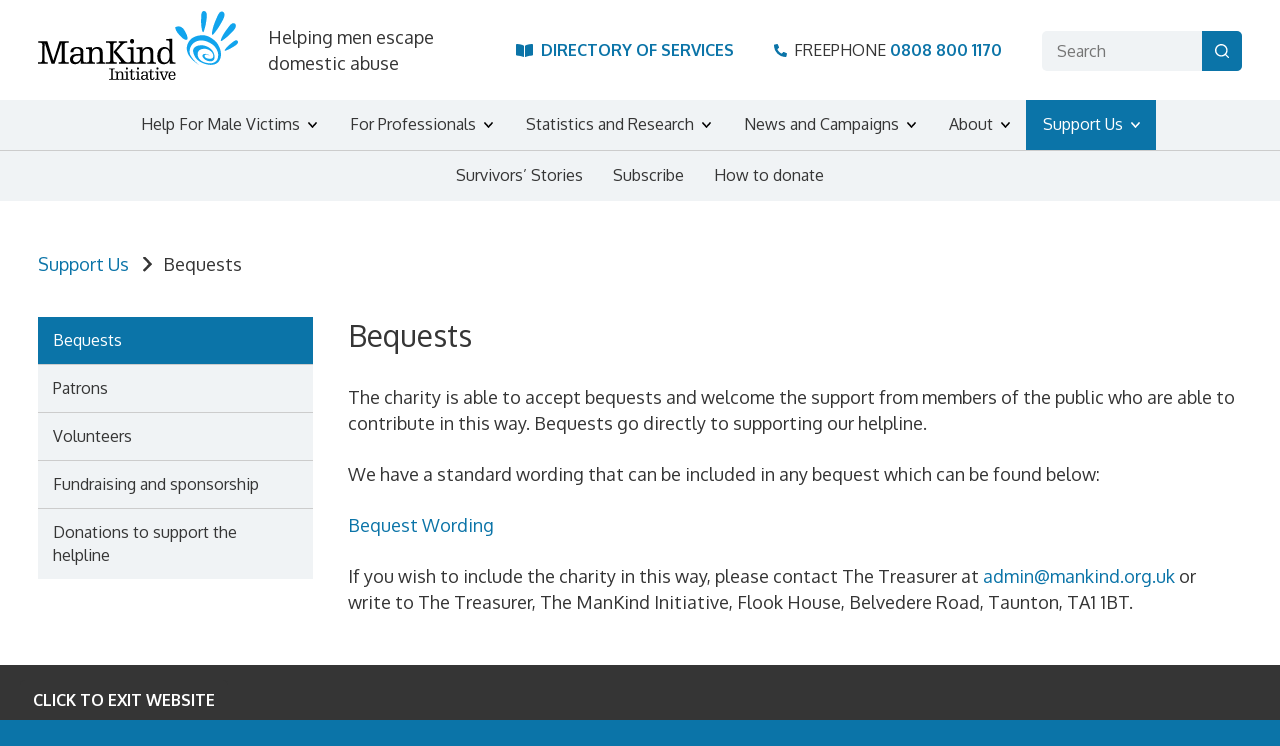

--- FILE ---
content_type: text/html; charset=UTF-8
request_url: https://mankind.org.uk/support-us/bequests/
body_size: 17431
content:
<!DOCTYPE html><html lang="en-GB"><head><meta http-equiv="Content-Type" content="text/html; charset=UTF-8" /><script>if(navigator.userAgent.match(/MSIE|Internet Explorer/i)||navigator.userAgent.match(/Trident\/7\..*?rv:11/i)){var href=document.location.href;if(!href.match(/[?&]nowprocket/)){if(href.indexOf("?")==-1){if(href.indexOf("#")==-1){document.location.href=href+"?nowprocket=1"}else{document.location.href=href.replace("#","?nowprocket=1#")}}else{if(href.indexOf("#")==-1){document.location.href=href+"&nowprocket=1"}else{document.location.href=href.replace("#","&nowprocket=1#")}}}}</script><script>(()=>{class RocketLazyLoadScripts{constructor(){this.v="1.2.6",this.triggerEvents=["keydown","mousedown","mousemove","touchmove","touchstart","touchend","wheel"],this.userEventHandler=this.t.bind(this),this.touchStartHandler=this.i.bind(this),this.touchMoveHandler=this.o.bind(this),this.touchEndHandler=this.h.bind(this),this.clickHandler=this.u.bind(this),this.interceptedClicks=[],this.interceptedClickListeners=[],this.l(this),window.addEventListener("pageshow",(t=>{this.persisted=t.persisted,this.everythingLoaded&&this.m()})),this.CSPIssue=sessionStorage.getItem("rocketCSPIssue"),document.addEventListener("securitypolicyviolation",(t=>{this.CSPIssue||"script-src-elem"!==t.violatedDirective||"data"!==t.blockedURI||(this.CSPIssue=!0,sessionStorage.setItem("rocketCSPIssue",!0))})),document.addEventListener("DOMContentLoaded",(()=>{this.k()})),this.delayedScripts={normal:[],async:[],defer:[]},this.trash=[],this.allJQueries=[]}p(t){document.hidden?t.t():(this.triggerEvents.forEach((e=>window.addEventListener(e,t.userEventHandler,{passive:!0}))),window.addEventListener("touchstart",t.touchStartHandler,{passive:!0}),window.addEventListener("mousedown",t.touchStartHandler),document.addEventListener("visibilitychange",t.userEventHandler))}_(){this.triggerEvents.forEach((t=>window.removeEventListener(t,this.userEventHandler,{passive:!0}))),document.removeEventListener("visibilitychange",this.userEventHandler)}i(t){"HTML"!==t.target.tagName&&(window.addEventListener("touchend",this.touchEndHandler),window.addEventListener("mouseup",this.touchEndHandler),window.addEventListener("touchmove",this.touchMoveHandler,{passive:!0}),window.addEventListener("mousemove",this.touchMoveHandler),t.target.addEventListener("click",this.clickHandler),this.L(t.target,!0),this.S(t.target,"onclick","rocket-onclick"),this.C())}o(t){window.removeEventListener("touchend",this.touchEndHandler),window.removeEventListener("mouseup",this.touchEndHandler),window.removeEventListener("touchmove",this.touchMoveHandler,{passive:!0}),window.removeEventListener("mousemove",this.touchMoveHandler),t.target.removeEventListener("click",this.clickHandler),this.L(t.target,!1),this.S(t.target,"rocket-onclick","onclick"),this.M()}h(){window.removeEventListener("touchend",this.touchEndHandler),window.removeEventListener("mouseup",this.touchEndHandler),window.removeEventListener("touchmove",this.touchMoveHandler,{passive:!0}),window.removeEventListener("mousemove",this.touchMoveHandler)}u(t){t.target.removeEventListener("click",this.clickHandler),this.L(t.target,!1),this.S(t.target,"rocket-onclick","onclick"),this.interceptedClicks.push(t),t.preventDefault(),t.stopPropagation(),t.stopImmediatePropagation(),this.M()}O(){window.removeEventListener("touchstart",this.touchStartHandler,{passive:!0}),window.removeEventListener("mousedown",this.touchStartHandler),this.interceptedClicks.forEach((t=>{t.target.dispatchEvent(new MouseEvent("click",{view:t.view,bubbles:!0,cancelable:!0}))}))}l(t){EventTarget.prototype.addEventListenerWPRocketBase=EventTarget.prototype.addEventListener,EventTarget.prototype.addEventListener=function(e,i,o){"click"!==e||t.windowLoaded||i===t.clickHandler||t.interceptedClickListeners.push({target:this,func:i,options:o}),(this||window).addEventListenerWPRocketBase(e,i,o)}}L(t,e){this.interceptedClickListeners.forEach((i=>{i.target===t&&(e?t.removeEventListener("click",i.func,i.options):t.addEventListener("click",i.func,i.options))})),t.parentNode!==document.documentElement&&this.L(t.parentNode,e)}D(){return new Promise((t=>{this.P?this.M=t:t()}))}C(){this.P=!0}M(){this.P=!1}S(t,e,i){t.hasAttribute&&t.hasAttribute(e)&&(event.target.setAttribute(i,event.target.getAttribute(e)),event.target.removeAttribute(e))}t(){this._(this),"loading"===document.readyState?document.addEventListener("DOMContentLoaded",this.R.bind(this)):this.R()}k(){let t=[];document.querySelectorAll("script[type=rocketlazyloadscript][data-rocket-src]").forEach((e=>{let i=e.getAttribute("data-rocket-src");if(i&&!i.startsWith("data:")){0===i.indexOf("//")&&(i=location.protocol+i);try{const o=new URL(i).origin;o!==location.origin&&t.push({src:o,crossOrigin:e.crossOrigin||"module"===e.getAttribute("data-rocket-type")})}catch(t){}}})),t=[...new Map(t.map((t=>[JSON.stringify(t),t]))).values()],this.T(t,"preconnect")}async R(){this.lastBreath=Date.now(),this.j(this),this.F(this),this.I(),this.W(),this.q(),await this.A(this.delayedScripts.normal),await this.A(this.delayedScripts.defer),await this.A(this.delayedScripts.async);try{await this.U(),await this.H(this),await this.J()}catch(t){console.error(t)}window.dispatchEvent(new Event("rocket-allScriptsLoaded")),this.everythingLoaded=!0,this.D().then((()=>{this.O()})),this.N()}W(){document.querySelectorAll("script[type=rocketlazyloadscript]").forEach((t=>{t.hasAttribute("data-rocket-src")?t.hasAttribute("async")&&!1!==t.async?this.delayedScripts.async.push(t):t.hasAttribute("defer")&&!1!==t.defer||"module"===t.getAttribute("data-rocket-type")?this.delayedScripts.defer.push(t):this.delayedScripts.normal.push(t):this.delayedScripts.normal.push(t)}))}async B(t){if(await this.G(),!0!==t.noModule||!("noModule"in HTMLScriptElement.prototype))return new Promise((e=>{let i;function o(){(i||t).setAttribute("data-rocket-status","executed"),e()}try{if(navigator.userAgent.indexOf("Firefox/")>0||""===navigator.vendor||this.CSPIssue)i=document.createElement("script"),[...t.attributes].forEach((t=>{let e=t.nodeName;"type"!==e&&("data-rocket-type"===e&&(e="type"),"data-rocket-src"===e&&(e="src"),i.setAttribute(e,t.nodeValue))})),t.text&&(i.text=t.text),i.hasAttribute("src")?(i.addEventListener("load",o),i.addEventListener("error",(function(){i.setAttribute("data-rocket-status","failed-network"),e()})),setTimeout((()=>{i.isConnected||e()}),1)):(i.text=t.text,o()),t.parentNode.replaceChild(i,t);else{const i=t.getAttribute("data-rocket-type"),s=t.getAttribute("data-rocket-src");i?(t.type=i,t.removeAttribute("data-rocket-type")):t.removeAttribute("type"),t.addEventListener("load",o),t.addEventListener("error",(i=>{this.CSPIssue&&i.target.src.startsWith("data:")?(console.log("WPRocket: data-uri blocked by CSP -> fallback"),t.removeAttribute("src"),this.B(t).then(e)):(t.setAttribute("data-rocket-status","failed-network"),e())})),s?(t.removeAttribute("data-rocket-src"),t.src=s):t.src="data:text/javascript;base64,"+window.btoa(unescape(encodeURIComponent(t.text)))}}catch(i){t.setAttribute("data-rocket-status","failed-transform"),e()}}));t.setAttribute("data-rocket-status","skipped")}async A(t){const e=t.shift();return e&&e.isConnected?(await this.B(e),this.A(t)):Promise.resolve()}q(){this.T([...this.delayedScripts.normal,...this.delayedScripts.defer,...this.delayedScripts.async],"preload")}T(t,e){var i=document.createDocumentFragment();t.forEach((t=>{const o=t.getAttribute&&t.getAttribute("data-rocket-src")||t.src;if(o&&!o.startsWith("data:")){const s=document.createElement("link");s.href=o,s.rel=e,"preconnect"!==e&&(s.as="script"),t.getAttribute&&"module"===t.getAttribute("data-rocket-type")&&(s.crossOrigin=!0),t.crossOrigin&&(s.crossOrigin=t.crossOrigin),t.integrity&&(s.integrity=t.integrity),i.appendChild(s),this.trash.push(s)}})),document.head.appendChild(i)}j(t){let e={};function i(i,o){return e[o].eventsToRewrite.indexOf(i)>=0&&!t.everythingLoaded?"rocket-"+i:i}function o(t,o){!function(t){e[t]||(e[t]={originalFunctions:{add:t.addEventListener,remove:t.removeEventListener},eventsToRewrite:[]},t.addEventListener=function(){arguments[0]=i(arguments[0],t),e[t].originalFunctions.add.apply(t,arguments)},t.removeEventListener=function(){arguments[0]=i(arguments[0],t),e[t].originalFunctions.remove.apply(t,arguments)})}(t),e[t].eventsToRewrite.push(o)}function s(e,i){let o=e[i];e[i]=null,Object.defineProperty(e,i,{get:()=>o||function(){},set(s){t.everythingLoaded?o=s:e["rocket"+i]=o=s}})}o(document,"DOMContentLoaded"),o(window,"DOMContentLoaded"),o(window,"load"),o(window,"pageshow"),o(document,"readystatechange"),s(document,"onreadystatechange"),s(window,"onload"),s(window,"onpageshow");try{Object.defineProperty(document,"readyState",{get:()=>t.rocketReadyState,set(e){t.rocketReadyState=e},configurable:!0}),document.readyState="loading"}catch(t){console.log("WPRocket DJE readyState conflict, bypassing")}}F(t){let e;function i(e){return t.everythingLoaded?e:e.split(" ").map((t=>"load"===t||0===t.indexOf("load.")?"rocket-jquery-load":t)).join(" ")}function o(o){function s(t){const e=o.fn[t];o.fn[t]=o.fn.init.prototype[t]=function(){return this[0]===window&&("string"==typeof arguments[0]||arguments[0]instanceof String?arguments[0]=i(arguments[0]):"object"==typeof arguments[0]&&Object.keys(arguments[0]).forEach((t=>{const e=arguments[0][t];delete arguments[0][t],arguments[0][i(t)]=e}))),e.apply(this,arguments),this}}o&&o.fn&&!t.allJQueries.includes(o)&&(o.fn.ready=o.fn.init.prototype.ready=function(e){return t.domReadyFired?e.bind(document)(o):document.addEventListener("rocket-DOMContentLoaded",(()=>e.bind(document)(o))),o([])},s("on"),s("one"),t.allJQueries.push(o)),e=o}o(window.jQuery),Object.defineProperty(window,"jQuery",{get:()=>e,set(t){o(t)}})}async H(t){const e=document.querySelector("script[data-webpack]");e&&(await async function(){return new Promise((t=>{e.addEventListener("load",t),e.addEventListener("error",t)}))}(),await t.K(),await t.H(t))}async U(){this.domReadyFired=!0;try{document.readyState="interactive"}catch(t){}await this.G(),document.dispatchEvent(new Event("rocket-readystatechange")),await this.G(),document.rocketonreadystatechange&&document.rocketonreadystatechange(),await this.G(),document.dispatchEvent(new Event("rocket-DOMContentLoaded")),await this.G(),window.dispatchEvent(new Event("rocket-DOMContentLoaded"))}async J(){try{document.readyState="complete"}catch(t){}await this.G(),document.dispatchEvent(new Event("rocket-readystatechange")),await this.G(),document.rocketonreadystatechange&&document.rocketonreadystatechange(),await this.G(),window.dispatchEvent(new Event("rocket-load")),await this.G(),window.rocketonload&&window.rocketonload(),await this.G(),this.allJQueries.forEach((t=>t(window).trigger("rocket-jquery-load"))),await this.G();const t=new Event("rocket-pageshow");t.persisted=this.persisted,window.dispatchEvent(t),await this.G(),window.rocketonpageshow&&window.rocketonpageshow({persisted:this.persisted}),this.windowLoaded=!0}m(){document.onreadystatechange&&document.onreadystatechange(),window.onload&&window.onload(),window.onpageshow&&window.onpageshow({persisted:this.persisted})}I(){const t=new Map;document.write=document.writeln=function(e){const i=document.currentScript;i||console.error("WPRocket unable to document.write this: "+e);const o=document.createRange(),s=i.parentElement;let n=t.get(i);void 0===n&&(n=i.nextSibling,t.set(i,n));const c=document.createDocumentFragment();o.setStart(c,0),c.appendChild(o.createContextualFragment(e)),s.insertBefore(c,n)}}async G(){Date.now()-this.lastBreath>45&&(await this.K(),this.lastBreath=Date.now())}async K(){return document.hidden?new Promise((t=>setTimeout(t))):new Promise((t=>requestAnimationFrame(t)))}N(){this.trash.forEach((t=>t.remove()))}static run(){const t=new RocketLazyLoadScripts;t.p(t)}}RocketLazyLoadScripts.run()})();</script><script type="rocketlazyloadscript" async data-rocket-src="https://www.googletagmanager.com/gtag/js?id=G-ELHFKFVPXY"></script><script type="rocketlazyloadscript">window.dataLayer = window.dataLayer || [];function gtag(){dataLayer.push(arguments);}gtag('js', new Date());gtag('config', 'G-ELHFKFVPXY');</script><meta name="viewport" content="width=device-width, minimum-scale=1.0, initial-scale=1.0" /><link rel="pingback" href="https://mankind.org.uk/xmlrpc.php" /><title>Bequests - Mankind</title><link rel="preload" data-rocket-preload as="style" href="https://fonts.googleapis.com/css2?family=Oxygen:wght@400;700&#038;display=swap" /><link rel="stylesheet" href="https://fonts.googleapis.com/css2?family=Oxygen:wght@400;700&#038;display=swap" media="print" onload="this.media='all'" /><noscript><link rel="stylesheet" href="https://fonts.googleapis.com/css2?family=Oxygen:wght@400;700&#038;display=swap" /></noscript><meta name='robots' content='index, follow, max-image-preview:large, max-snippet:-1, max-video-preview:-1' /><link rel="canonical" href="https://mankind.org.uk/support-us/bequests/" /><meta property="og:locale" content="en_GB" /><meta property="og:type" content="article" /><meta property="og:title" content="Bequests - Mankind" /><meta property="og:url" content="https://mankind.org.uk/support-us/bequests/" /><meta property="og:site_name" content="Mankind" /><meta property="article:publisher" content="https://www.facebook.com/ManKind-Initiative-145372525576541/" /><meta property="article:modified_time" content="2023-05-15T20:32:45+00:00" /><meta name="twitter:card" content="summary_large_image" /><meta name="twitter:site" content="@mankindinit" /><meta name="twitter:label1" content="Estimated reading time" /><meta name="twitter:data1" content="1 minute" /><script type="application/ld+json" class="yoast-schema-graph">{"@context":"https://schema.org","@graph":[{"@type":"WebPage","@id":"https://mankind.org.uk/support-us/bequests/","url":"https://mankind.org.uk/support-us/bequests/","name":"Bequests - Mankind","isPartOf":{"@id":"https://mankind.org.uk/#website"},"datePublished":"2017-04-14T15:00:18+00:00","dateModified":"2023-05-15T20:32:45+00:00","breadcrumb":{"@id":"https://mankind.org.uk/support-us/bequests/#breadcrumb"},"inLanguage":"en-GB","potentialAction":[{"@type":"ReadAction","target":["https://mankind.org.uk/support-us/bequests/"]}]},{"@type":"BreadcrumbList","@id":"https://mankind.org.uk/support-us/bequests/#breadcrumb","itemListElement":[{"@type":"ListItem","position":1,"name":"Support Us","item":"https://mankind.org.uk/support-us/"},{"@type":"ListItem","position":2,"name":"Bequests"}]},{"@type":"WebSite","@id":"https://mankind.org.uk/#website","url":"https://mankind.org.uk/","name":"Mankind","description":"","potentialAction":[{"@type":"SearchAction","target":{"@type":"EntryPoint","urlTemplate":"https://mankind.org.uk/?s={search_term_string}"},"query-input":{"@type":"PropertyValueSpecification","valueRequired":true,"valueName":"search_term_string"}}],"inLanguage":"en-GB"}]}</script><link rel='dns-prefetch' href='//stats.wp.com' /><link href='https://fonts.gstatic.com' crossorigin rel='preconnect' /><link rel="alternate" title="oEmbed (JSON)" type="application/json+oembed" href="https://mankind.org.uk/wp-json/oembed/1.0/embed?url=https%3A%2F%2Fmankind.org.uk%2Fsupport-us%2Fbequests%2F" /><link rel="alternate" title="oEmbed (XML)" type="text/xml+oembed" href="https://mankind.org.uk/wp-json/oembed/1.0/embed?url=https%3A%2F%2Fmankind.org.uk%2Fsupport-us%2Fbequests%2F&#038;format=xml" /><style id='wp-img-auto-sizes-contain-inline-css'>img:is([sizes=auto i],[sizes^="auto," i]){contain-intrinsic-size:3000px 1500px}</style><link rel='stylesheet' id='app-css' href='https://mankind.org.uk/wp-content/themes/mankind/assets/css/app.min.css?ver=6.9' media='all' /><link data-minify="1" rel='stylesheet' id='jetpack_css-css' href='https://mankind.org.uk/wp-content/cache/min/1/wp-content/plugins/jetpack/css/jetpack.css?ver=1729759351' media='all' /><script type="rocketlazyloadscript" data-rocket-src="https://mankind.org.uk/wp-includes/js/jquery/jquery.min.js?ver=3.7.1" id="jquery-core-js"></script><script type="rocketlazyloadscript" data-rocket-src="https://mankind.org.uk/wp-includes/js/jquery/jquery-migrate.min.js?ver=3.4.1" id="jquery-migrate-js"></script><script type="rocketlazyloadscript"></script><link rel="https://api.w.org/" href="https://mankind.org.uk/wp-json/" /><link rel="alternate" title="JSON" type="application/json" href="https://mankind.org.uk/wp-json/wp/v2/pages/935" /><style>img#wpstats{display:none}</style><link rel="icon" href="https://mankind.org.uk/wp-content/uploads/2023/03/cropped-favicon-32x32.png" sizes="32x32" /><link rel="icon" href="https://mankind.org.uk/wp-content/uploads/2023/03/cropped-favicon-192x192.png" sizes="192x192" /><link rel="apple-touch-icon" href="https://mankind.org.uk/wp-content/uploads/2023/03/cropped-favicon-180x180.png" /><meta name="msapplication-TileImage" content="https://mankind.org.uk/wp-content/uploads/2023/03/cropped-favicon-270x270.png" /><noscript><style> .wpb_animate_when_almost_visible{opacity:1}</style></noscript><link rel="preconnect" href="https://fonts.googleapis.com"><link rel="preconnect" href="https://fonts.gstatic.com" crossorigin><style id='global-styles-inline-css'>:root{--wp--preset--aspect-ratio--square:1;--wp--preset--aspect-ratio--4-3:4/3;--wp--preset--aspect-ratio--3-4:3/4;--wp--preset--aspect-ratio--3-2:3/2;--wp--preset--aspect-ratio--2-3:2/3;--wp--preset--aspect-ratio--16-9:16/9;--wp--preset--aspect-ratio--9-16:9/16;--wp--preset--color--black:#000000;--wp--preset--color--cyan-bluish-gray:#abb8c3;--wp--preset--color--white:#ffffff;--wp--preset--color--pale-pink:#f78da7;--wp--preset--color--vivid-red:#cf2e2e;--wp--preset--color--luminous-vivid-orange:#ff6900;--wp--preset--color--luminous-vivid-amber:#fcb900;--wp--preset--color--light-green-cyan:#7bdcb5;--wp--preset--color--vivid-green-cyan:#00d084;--wp--preset--color--pale-cyan-blue:#8ed1fc;--wp--preset--color--vivid-cyan-blue:#0693e3;--wp--preset--color--vivid-purple:#9b51e0;--wp--preset--gradient--vivid-cyan-blue-to-vivid-purple:linear-gradient(135deg,rgb(6,147,227) 0%,rgb(155,81,224) 100%);--wp--preset--gradient--light-green-cyan-to-vivid-green-cyan:linear-gradient(135deg,rgb(122,220,180) 0%,rgb(0,208,130) 100%);--wp--preset--gradient--luminous-vivid-amber-to-luminous-vivid-orange:linear-gradient(135deg,rgb(252,185,0) 0%,rgb(255,105,0) 100%);--wp--preset--gradient--luminous-vivid-orange-to-vivid-red:linear-gradient(135deg,rgb(255,105,0) 0%,rgb(207,46,46) 100%);--wp--preset--gradient--very-light-gray-to-cyan-bluish-gray:linear-gradient(135deg,rgb(238,238,238) 0%,rgb(169,184,195) 100%);--wp--preset--gradient--cool-to-warm-spectrum:linear-gradient(135deg,rgb(74,234,220) 0%,rgb(151,120,209) 20%,rgb(207,42,186) 40%,rgb(238,44,130) 60%,rgb(251,105,98) 80%,rgb(254,248,76) 100%);--wp--preset--gradient--blush-light-purple:linear-gradient(135deg,rgb(255,206,236) 0%,rgb(152,150,240) 100%);--wp--preset--gradient--blush-bordeaux:linear-gradient(135deg,rgb(254,205,165) 0%,rgb(254,45,45) 50%,rgb(107,0,62) 100%);--wp--preset--gradient--luminous-dusk:linear-gradient(135deg,rgb(255,203,112) 0%,rgb(199,81,192) 50%,rgb(65,88,208) 100%);--wp--preset--gradient--pale-ocean:linear-gradient(135deg,rgb(255,245,203) 0%,rgb(182,227,212) 50%,rgb(51,167,181) 100%);--wp--preset--gradient--electric-grass:linear-gradient(135deg,rgb(202,248,128) 0%,rgb(113,206,126) 100%);--wp--preset--gradient--midnight:linear-gradient(135deg,rgb(2,3,129) 0%,rgb(40,116,252) 100%);--wp--preset--font-size--small:13px;--wp--preset--font-size--medium:20px;--wp--preset--font-size--large:36px;--wp--preset--font-size--x-large:42px;--wp--preset--spacing--20:0.44rem;--wp--preset--spacing--30:0.67rem;--wp--preset--spacing--40:1rem;--wp--preset--spacing--50:1.5rem;--wp--preset--spacing--60:2.25rem;--wp--preset--spacing--70:3.38rem;--wp--preset--spacing--80:5.06rem;--wp--preset--shadow--natural:6px 6px 9px rgba(0,0,0,0.2);--wp--preset--shadow--deep:12px 12px 50px rgba(0,0,0,0.4);--wp--preset--shadow--sharp:6px 6px 0px rgba(0,0,0,0.2);--wp--preset--shadow--outlined:6px 6px 0px -3px rgb(255,255,255),6px 6px rgb(0,0,0);--wp--preset--shadow--crisp:6px 6px 0px rgb(0,0,0)}:where(.is-layout-flex){gap:0.5em}:where(.is-layout-grid){gap:0.5em}body .is-layout-flex{display:flex}.is-layout-flex{flex-wrap:wrap;align-items:center}.is-layout-flex >:is(*,div){margin:0}body .is-layout-grid{display:grid}.is-layout-grid >:is(*,div){margin:0}:where(.wp-block-columns.is-layout-flex){gap:2em}:where(.wp-block-columns.is-layout-grid){gap:2em}:where(.wp-block-post-template.is-layout-flex){gap:1.25em}:where(.wp-block-post-template.is-layout-grid){gap:1.25em}.has-black-color{color:var(--wp--preset--color--black) !important}.has-cyan-bluish-gray-color{color:var(--wp--preset--color--cyan-bluish-gray) !important}.has-white-color{color:var(--wp--preset--color--white) !important}.has-pale-pink-color{color:var(--wp--preset--color--pale-pink) !important}.has-vivid-red-color{color:var(--wp--preset--color--vivid-red) !important}.has-luminous-vivid-orange-color{color:var(--wp--preset--color--luminous-vivid-orange) !important}.has-luminous-vivid-amber-color{color:var(--wp--preset--color--luminous-vivid-amber) !important}.has-light-green-cyan-color{color:var(--wp--preset--color--light-green-cyan) !important}.has-vivid-green-cyan-color{color:var(--wp--preset--color--vivid-green-cyan) !important}.has-pale-cyan-blue-color{color:var(--wp--preset--color--pale-cyan-blue) !important}.has-vivid-cyan-blue-color{color:var(--wp--preset--color--vivid-cyan-blue) !important}.has-vivid-purple-color{color:var(--wp--preset--color--vivid-purple) !important}.has-black-background-color{background-color:var(--wp--preset--color--black) !important}.has-cyan-bluish-gray-background-color{background-color:var(--wp--preset--color--cyan-bluish-gray) !important}.has-white-background-color{background-color:var(--wp--preset--color--white) !important}.has-pale-pink-background-color{background-color:var(--wp--preset--color--pale-pink) !important}.has-vivid-red-background-color{background-color:var(--wp--preset--color--vivid-red) !important}.has-luminous-vivid-orange-background-color{background-color:var(--wp--preset--color--luminous-vivid-orange) !important}.has-luminous-vivid-amber-background-color{background-color:var(--wp--preset--color--luminous-vivid-amber) !important}.has-light-green-cyan-background-color{background-color:var(--wp--preset--color--light-green-cyan) !important}.has-vivid-green-cyan-background-color{background-color:var(--wp--preset--color--vivid-green-cyan) !important}.has-pale-cyan-blue-background-color{background-color:var(--wp--preset--color--pale-cyan-blue) !important}.has-vivid-cyan-blue-background-color{background-color:var(--wp--preset--color--vivid-cyan-blue) !important}.has-vivid-purple-background-color{background-color:var(--wp--preset--color--vivid-purple) !important}.has-black-border-color{border-color:var(--wp--preset--color--black) !important}.has-cyan-bluish-gray-border-color{border-color:var(--wp--preset--color--cyan-bluish-gray) !important}.has-white-border-color{border-color:var(--wp--preset--color--white) !important}.has-pale-pink-border-color{border-color:var(--wp--preset--color--pale-pink) !important}.has-vivid-red-border-color{border-color:var(--wp--preset--color--vivid-red) !important}.has-luminous-vivid-orange-border-color{border-color:var(--wp--preset--color--luminous-vivid-orange) !important}.has-luminous-vivid-amber-border-color{border-color:var(--wp--preset--color--luminous-vivid-amber) !important}.has-light-green-cyan-border-color{border-color:var(--wp--preset--color--light-green-cyan) !important}.has-vivid-green-cyan-border-color{border-color:var(--wp--preset--color--vivid-green-cyan) !important}.has-pale-cyan-blue-border-color{border-color:var(--wp--preset--color--pale-cyan-blue) !important}.has-vivid-cyan-blue-border-color{border-color:var(--wp--preset--color--vivid-cyan-blue) !important}.has-vivid-purple-border-color{border-color:var(--wp--preset--color--vivid-purple) !important}.has-vivid-cyan-blue-to-vivid-purple-gradient-background{background:var(--wp--preset--gradient--vivid-cyan-blue-to-vivid-purple) !important}.has-light-green-cyan-to-vivid-green-cyan-gradient-background{background:var(--wp--preset--gradient--light-green-cyan-to-vivid-green-cyan) !important}.has-luminous-vivid-amber-to-luminous-vivid-orange-gradient-background{background:var(--wp--preset--gradient--luminous-vivid-amber-to-luminous-vivid-orange) !important}.has-luminous-vivid-orange-to-vivid-red-gradient-background{background:var(--wp--preset--gradient--luminous-vivid-orange-to-vivid-red) !important}.has-very-light-gray-to-cyan-bluish-gray-gradient-background{background:var(--wp--preset--gradient--very-light-gray-to-cyan-bluish-gray) !important}.has-cool-to-warm-spectrum-gradient-background{background:var(--wp--preset--gradient--cool-to-warm-spectrum) !important}.has-blush-light-purple-gradient-background{background:var(--wp--preset--gradient--blush-light-purple) !important}.has-blush-bordeaux-gradient-background{background:var(--wp--preset--gradient--blush-bordeaux) !important}.has-luminous-dusk-gradient-background{background:var(--wp--preset--gradient--luminous-dusk) !important}.has-pale-ocean-gradient-background{background:var(--wp--preset--gradient--pale-ocean) !important}.has-electric-grass-gradient-background{background:var(--wp--preset--gradient--electric-grass) !important}.has-midnight-gradient-background{background:var(--wp--preset--gradient--midnight) !important}.has-small-font-size{font-size:var(--wp--preset--font-size--small) !important}.has-medium-font-size{font-size:var(--wp--preset--font-size--medium) !important}.has-large-font-size{font-size:var(--wp--preset--font-size--large) !important}.has-x-large-font-size{font-size:var(--wp--preset--font-size--x-large) !important}</style></head><body class="wp-singular page-template-default page page-id-935 page-child parent-pageid-25 wp-theme-mankind desktop is-page is-singular is-desktop wpb-js-composer js-comp-ver-7.9 vc_responsive"><div class="main-wrapper"><a class="screen-reader-text" href="#content">Skip to content</a><a class="escape" href="https://www.google.co.uk/">Click to Exit website</a><header ><section class="container"><div class="logo"><a href="https://mankind.org.uk/"><svg xmlns="http://www.w3.org/2000/svg" viewBox="0 0 498 171"><path d="M53.583,74.955h23.013v3.863h-5.238c-3.864,0-5.066,0.945-5.066,5.151c0,12.019,0.343,24.125,0.343,36.488 c0,5.838,1.374,6.611,5.152,6.611h4.809v3.863H50.921v-3.863h3.693c3.263,0,4.809-1.374,4.809-6.525 c0-8.757-0.515-26.271-0.687-42.24h-0.172l-17.518,52.629h-7.213L16.831,79.076h-0.172c-0.344,16.827-0.601,36.831-0.601,42.412 c0,4.894,1.717,5.581,4.895,5.581h3.349v3.863H0v-3.863h3.778c5.066,0,6.612-0.515,6.612-6.01c0-11.934,0.515-23.867,0.515-35.801 c0-4.636-0.944-6.439-5.839-6.439h-4.38v-3.863h22.498l14.856,47.735h0.172L53.583,74.955z"/><path d="M164.953,127.325c-2.662,0-3.95-1.03-3.95-4.893v-20.433c0-8.843-4.809-12.792-13.31-12.792 c-4.98,0-10.133,1.545-13.138,6.696h-0.258V89.55c-4.208,0.429-11.592,0.687-14.941,0.687V94.1h4.208 c3.263,0,3.864,1.975,3.864,4.206v24.039c0,3.005-1.374,4.979-5.667,4.979h-2.315c-5.925,0-6.612-0.343-6.612-7.469 c0-6.954,0.172-13.307,0.172-19.575c0-7.469-5.753-11.075-15.027-11.075c-15.199,0-17.003,7.469-17.174,13.049h7.556 c0.172-5.58,1.546-9.186,9.189-9.186c5.152,0,8.243,3.005,8.243,9.101v4.55h-8.93c-12.108,0-17.26,5.924-17.26,13.822 c0,7.04,5.238,11.419,12.537,11.419c8.329,0,11.765-4.121,13.997-8.07h0.172v7.04h13.049h0.089h22.581v-3.606h-1.717 c-4.294,0-5.668-1.975-5.668-4.979v-14.767c0-7.469,3.177-13.908,10.991-13.908c5.496,0,8.158,3.348,8.158,11.59v16.913 c0,4.207-1.717,5.151-4.293,5.151h-3.778v3.606h22.155v-3.606H164.953z M104.245,120.801c-1.202,3.005-4.98,6.182-9.532,6.182 c-4.293,0-7.556-2.575-7.556-7.298c0-5.752,3.864-9.1,13.138-9.1h5.496C105.791,115.392,105.448,117.881,104.245,120.801z"/><path d="M187.507,120.887V85c0-5.666,1.889-6.182,5.581-6.182h2.748v-3.863h-26.448v3.863h4.98c3.693,0,5.582,0.515,5.582,6.182 v35.887c0,5.666-1.889,6.182-5.582,6.182h-4.98v3.863h26.448v-3.863h-2.748C189.396,127.068,187.507,126.553,187.507,120.887z"/><path d="M234.305,80.621c3.177,0,5.066-2.061,5.066-5.666c0-3.606-1.889-5.667-5.066-5.667s-5.066,2.061-5.066,5.667 C229.238,78.56,231.127,80.621,234.305,80.621z"/><path d="M291.021,127.325c-2.662,0-3.95-1.03-3.95-4.893v-20.433c0-8.843-4.809-12.792-13.31-12.792 c-4.98,0-10.133,1.545-13.138,6.696h-0.258V89.55c-4.208,0.429-11.592,0.687-14.941,0.687V94.1h4.208 c3.263,0,3.864,1.975,3.864,4.206v24.039c0,3.005-1.374,4.979-5.667,4.979h-2.36h-0.044h-1.673c-4.293,0-5.667-1.975-5.667-4.979 V89.55c-4.551,0.429-11.936,0.687-15.285,0.687V94.1h4.208c3.263,0,3.864,1.975,3.864,4.206v24.039 c0,3.005-1.374,4.979-5.668,4.979h-2.268c-3.483-0.099-5.479-1.325-7.864-4.121l-19.493-23.266l15.113-16.913 c2.834-3.177,5.152-4.207,7.986-4.207h3.435v-3.863H201.16v3.863c3.349,0,4.036,0.344,4.036,1.459c0,0.687-0.515,1.545-1.288,2.49 l-16.229,18.802l17.432,21.12c0.944,1.202,1.631,2.575,1.631,3.09c0,1.031-0.687,1.288-2.834,1.288h-2.49v3.863h21.381h0.602 h22.024h0.044h22.626v-3.606h-1.717c-4.294,0-5.668-1.975-5.668-4.979v-14.767c0-7.469,3.177-13.908,10.991-13.908 c5.496,0,8.158,3.348,8.158,11.59v16.913c0,4.207-1.717,5.151-4.293,5.151h-3.778v3.606h22.155v-3.606H291.021z"/><path d="M327.885,123.891h-0.172c-2.748,5.666-8.673,8.07-14.341,8.07c-7.986,0-16.316-4.292-16.316-20.09 c0-15.025,7.557-22.665,17.69-22.665c5.496,0,9.617,2.146,12.279,6.525h0.172V77.359c0-2.232-0.601-4.207-3.864-4.207h-4.207v-3.864 c3.349,0,10.734-0.257,15.285-0.686v51.684c0,6.439,1.632,7.04,5.066,7.04h3.005v3.606h-14.598V123.891z M316.292,93.671 c-7.213,0-11.335,6.782-11.335,16.827c0,12.019,3.778,16.999,11.335,16.999c7.127,0,11.249-6.697,11.249-16.742 C327.541,98.736,323.763,93.671,316.292,93.671z"/><path d="M221.339,145.332c1.588,0,2.533-1.03,2.533-2.833c0-1.803-0.944-2.833-2.533-2.833s-2.533,1.03-2.533,2.833 C218.806,144.301,219.751,145.332,221.339,145.332z"/><path d="M226.062,168.682c-2.147,0-2.834-0.987-2.834-2.49v-16.397c-2.275,0.214-5.967,0.343-7.642,0.343v1.932h2.104 c1.631,0,1.932,0.987,1.932,2.103v12.019c0,1.503-0.687,2.49-2.834,2.49h-1.177h-0.025h-1.435c-1.331,0-1.975-0.515-1.975-2.447 V156.02c0-4.421-2.404-6.395-6.654-6.395c-2.49,0-5.066,0.772-6.569,3.348h-0.129v-3.176c-2.104,0.214-5.796,0.343-7.47,0.343 v1.932h2.104c1.631,0,1.932,0.987,1.932,2.103v12.019c0,1.503-0.687,2.49-2.833,2.49h-1.174v0h-2.49 c-1.846,0-2.791-0.386-2.791-3.219v-17.942c0-2.833,0.944-3.09,2.791-3.09h2.49v-1.932h-14.339v1.932h2.49 c1.846,0,2.791,0.258,2.791,3.09v17.942c0,2.833-0.944,3.091-2.791,3.091h-2.49v1.931h14.311h0.028h11.306v-1.803h-0.858 c-2.147,0-2.834-0.987-2.834-2.49v-7.383c0-3.734,1.588-6.954,5.495-6.954c2.748,0,4.079,1.674,4.079,5.795v8.456 c0,2.103-0.859,2.575-2.147,2.575h-1.889v1.803h11.052h0.025h11.309v-1.803H226.062z"/><path d="M230.909,152.071h-3.735v-1.932c3.993,0,4.594-1.889,4.851-5.709h2.49v5.709h5.538v1.932h-5.538v12.748 c0,3.305,0.859,3.949,2.232,3.949c1.588,0,2.361-1.073,2.447-4.12h2.662c0,4.636-1.975,6.353-5.753,6.353 c-3.563,0-5.366-1.631-5.366-5.494c0-2.103,0.172-7.598,0.172-9.873V152.071z"/><path d="M243.12,150.139c1.674,0,5.366-0.129,7.642-0.343v16.397c0,1.503,0.687,2.49,2.833,2.49h0.859v1.803H243.12v-1.803h1.202 c2.147,0,2.834-0.987,2.834-2.49v-12.019c0-1.116-0.3-2.103-1.932-2.103h-2.103V150.139z M248.873,139.666 c1.588,0,2.533,1.03,2.533,2.833c0,1.803-0.944,2.833-2.533,2.833s-2.533-1.03-2.533-2.833 C246.34,140.696,247.284,139.666,248.873,139.666z"/><path d="M269.867,166.965h-0.086c-1.116,1.974-2.834,4.035-6.998,4.035c-3.649,0-6.268-2.189-6.268-5.709 c0-3.949,2.576-6.911,8.629-6.911h4.465v-2.275c0-3.048-1.546-4.55-4.122-4.55c-3.821,0-4.508,1.803-4.594,4.593h-3.778 c0.086-2.79,0.988-6.524,8.587-6.524c4.637,0,7.513,1.803,7.513,5.537c0,3.134-0.086,6.31-0.086,9.787 c0,3.562,0.343,3.734,3.306,3.734v1.803h-6.569V166.965z M264.072,168.51c2.276,0,4.164-1.588,4.765-3.09 c0.601-1.459,0.773-2.704,0.773-5.108h-2.748c-4.637,0-6.569,1.674-6.569,4.55C260.294,167.222,261.925,168.51,264.072,168.51z"/><path d="M279.125,152.071h-3.735v-1.932c3.993,0,4.594-1.889,4.851-5.709h2.49v5.709h5.538v1.932h-5.538v12.748 c0,3.305,0.859,3.949,2.232,3.949c1.589,0,2.361-1.073,2.447-4.12h2.662c0,4.636-1.975,6.353-5.753,6.353 c-3.564,0-5.366-1.631-5.366-5.494c0-2.103,0.172-7.598,0.172-9.873V152.071z"/><path d="M291.633,150.139c1.675,0,5.367-0.129,7.642-0.343v16.397c0,1.503,0.687,2.49,2.834,2.49h0.859v1.803h-11.334v-1.803h1.202 c2.147,0,2.833-0.987,2.833-2.49v-12.019c0-1.116-0.3-2.103-1.932-2.103h-2.104V150.139z M297.386,139.666 c1.589,0,2.533,1.03,2.533,2.833c0,1.803-0.945,2.833-2.533,2.833s-2.533-1.03-2.533-2.833 C294.853,140.696,295.798,139.666,297.386,139.666z"/><path d="M315.805,150.139h9.445v1.803c-1.975,0.086-2.619,1.03-3.177,2.489l-6.397,16.311h-3.95l-6.654-16.912 c-0.515-1.288-1.03-1.717-2.662-1.889v-1.803h10.132v1.803h-2.533c-0.73,0-1.202,0.386-1.202,1.073c0,0.258,0.214,0.987,0.644,2.146 l4.594,12.577l4.723-12.491c0.515-1.374,0.73-2.103,0.73-2.533c0-0.515-0.429-0.772-1.417-0.772h-2.276V150.139z"/><path d="M342.081,164.69c-0.644,4.378-3.563,6.31-7.985,6.31c-5.925,0-9.144-3.262-9.144-10.688c0-6.997,3.52-10.688,9.273-10.688 c4.465,0,8.2,2.447,8.2,8.37v2.447H328.73c0.043,5.923,2.018,8.499,5.409,8.499c2.447,0,4.422-1.331,4.937-4.249H342.081z M338.819,158.38c-0.043-4.249-1.675-6.696-4.723-6.696c-3.349,0-5.195,2.576-5.366,6.696H338.819z"/><path class="blue" d="M341.435,40.617c1.109,4.986,2.979,9.295,6.042,13.383c3.063,4.088,6.457,7.947,10.243,11.375 c2.791,2.527,6.248,5.354,9.946,6.059c1.404,0.268,3.128,0.176,4.034-0.929c0.849-1.036,0.727-3.817,0.465-5.13 c-0.924-4.636-1.668-6.774-3.923-10.929c-1.697-3.128-4.018-7.866-6.47-10.446c-2.451-2.58-5.061-4.59-8.496-5.52 c-3.435-0.93-8.053-0.278-11.057,1.63L341.435,40.617z"/><path class="blue" d="M406.094,24.019c0.179,7.889-0.029,11.225,1.562,19.516c0.126,0.654,0.521,3.792,1.636,6.877 c0.457,1.263,1.004,2.082,1.599,2.082c0.995,0,1.413-0.223,2.305-2.788c3.941-11.327,5.583-21.022,6.953-32.936 c0.243-2.112,0.412-6.409,0.112-8.513c-0.3-2.104-1.335-5.185-2.905-6.619s-3.934-2.09-5.907-1.299 c-2.26,0.905-3.653,3.296-4.213,5.665c-0.725,3.063-1.066,5.748-0.992,12.588L406.094,24.019z"/><path class="blue" d="M441.456,25.129c-3.329,8.807-5.044,12.408-7.034,22.273c-0.157,0.778-1.133,4.422-1.31,8.32 c-0.073,1.596,0.151,2.739,0.791,2.997c1.071,0.432,1.62,0.367,3.726-2.084c9.298-10.823,15.395-20.837,22.189-33.425 c1.204-2.231,3.305-6.912,3.921-9.371c0.616-2.459,0.878-6.317-0.171-8.585c-1.049-2.268-3.3-4.02-5.777-4.002 c-2.836,0.02-5.403,2.062-7.064,4.439c-2.148,3.075-3.714,5.897-6.688,13.498L441.456,25.129z"/><path class="blue" d="M469.043,46.829c-4.714,6.764-6.955,9.443-10.69,17.445c-0.295,0.631-1.888,3.528-2.823,6.838 c-0.383,1.356-0.412,2.394,0.105,2.772c0.866,0.634,1.366,0.711,3.726-0.883c10.418-7.04,17.832-14.167,26.377-23.338 c1.515-1.626,4.314-5.14,5.352-7.105c1.038-1.965,2.04-5.221,1.56-7.428c-0.48-2.208-2.13-4.265-4.334-4.855 c-2.524-0.676-5.211,0.454-7.161,2.093c-2.521,2.121-4.475,4.166-8.633,9.979L469.043,46.829z"/><path class="blue" d="M479.323,81.448c-4.558,3.933-6.625,5.428-10.731,10.392c-0.324,0.392-1.979,2.148-3.252,4.305 c-0.521,0.883-0.736,1.604-0.446,1.956c0.486,0.589,0.82,0.728,2.766,0.012c8.592-3.163,15.103-6.895,22.787-11.864 c1.362-0.881,3.975-2.865,5.068-4.064c1.093-1.199,2.402-3.306,2.481-4.93s-0.688-3.341-2.116-4.126 c-1.635-0.898-3.723-0.562-5.391,0.255c-2.157,1.057-3.905,2.157-7.897,5.52L479.323,81.448z"/><path class="blue" d="M401.31,133.608c0,0-16.657-9.021-25.977-24.089c0,0-5.255-8.823-4.858-17.744c0,0,0.297-30.433,38.074-31.821 c0,0,17.351-2.082,36.289,18.141c0,0,11.303,14.572,10.708,28.55c0,0,1.983,26.765-25.482,26.964c0,0-39.065-0.793-43.924-33.903 c0,0-1.785-13.68,19.136-14.87c0,0,15.864-1.388,28.159,12.292c0,0,6.048,7.237,6.147,16.555c0,0,0.892,11.004-9.618,11.004 c0,0-5.057,0.892-13.584-3.965c0,0-6.841-4.857-6.841-9.417c0,0-0.793-5.056,6.841-5.056c0,0,6.643-0.892,12.691,6.047 c0,0-5.552-4.659-9.816-4.461c0,0-4.561,0-4.561,3.569c0,0,0.297,6.444,12.394,6.939c0,0,9.419,1.487,9.518-6.939 c0,0,0.397-6.642-6.742-11.995c0,0-8.031-6.642-16.856-5.65c0,0-16.261-0.099-15.368,14.077c0,0-0.793,19.331,28.952,21.809 c0,0,23.003,1.983,22.111-20.917c0,0,0.496-13.482-13.286-24.882c0,0-13.683-11.103-28.654-10.805c0,0-15.17-0.991-23.895,11.301 c0,0-11.204,14.374-1.487,28.252C381.38,112.592,388.321,124.29,401.31,133.608z"/></svg></a></div><p class="slogan">Helping men escape<br> domestic abuse</p><a class="directory" href="/help-for-victims/directory/">Directory of Services</a><p class="call">Freephone <a href="tel: 0808 800 1170"> 0808 800 1170</a></p><form method="get" class="search-form" action="https://mankind.org.uk/"> <input type="text" placeholder="Search" name="s" class="search-form-input" /> <input type="submit" value="Search" class="input-search-button" title="Click to start your search" /></form><button class="toggle-overlay">Menu</button></section></header><section class="nav-wrapper line"><nav class="main-mega-navigation"><ul id="menu-main-mega-menu" class="nav-menu"><li class="has-mega-menu menu-item menu-item-type-post_type menu-item-object-page menu-item-has-children menu-item-3236"><a href="https://mankind.org.uk/help-for-victims/">Help For Male Victims</a><ul class="sub-menu"><li class="mega-menu-column menu-item menu-item-type-custom menu-item-object-custom menu-item-has-children menu-item-3319"><a href="#">Column 1</a><ul class="sub-menu"><li class="menu-item menu-item-type-post_type menu-item-object-page menu-item-3261"><a href="https://mankind.org.uk/help-for-victims/what-you-can-do/">What you can do</a></li><li class="menu-item menu-item-type-post_type menu-item-object-page menu-item-3262"><a href="https://mankind.org.uk/help-for-victims/types-of-domestic-abuse/">Types of domestic abuse</a></li><li class="menu-item menu-item-type-post_type menu-item-object-page menu-item-3263"><a href="https://mankind.org.uk/help-for-victims/how-we-can-help/">How we can help</a></li><li class="menu-item menu-item-type-post_type menu-item-object-page menu-item-3258"><a href="https://mankind.org.uk/help-for-victims/directory/">Directory of Services</a></li></ul></li><li class="mega-menu-column menu-item menu-item-type-custom menu-item-object-custom menu-item-has-children menu-item-3320"><a href="#">Column 2</a><ul class="sub-menu"><li class="menu-item menu-item-type-post_type menu-item-object-page menu-item-3259"><a href="https://mankind.org.uk/help-for-victims/is-a-man-you-know-a-victim-spotting-the-signs/">Is a man you know a victim? Spotting the Signs</a></li><li class="menu-item menu-item-type-post_type menu-item-object-page menu-item-3306"><a href="https://mankind.org.uk/help-for-victims/other-organisations/">Other organisations</a></li><li class="menu-item menu-item-type-post_type menu-item-object-page menu-item-3308"><a href="https://mankind.org.uk/help-for-victims/legal-support/">Legal Support for Male Victims</a></li></ul></li><li class="mega-menu-column menu-item menu-item-type-custom menu-item-object-custom menu-item-has-children menu-item-3321"><a href="#">Column 3</a><ul class="sub-menu"><li class="menu-item menu-item-type-post_type menu-item-object-page menu-item-3307"><a href="https://mankind.org.uk/help-for-victims/emergency-housing/">Emergency housing</a></li><li class="menu-item menu-item-type-post_type menu-item-object-page menu-item-3309"><a href="https://mankind.org.uk/help-for-victims/survivors-stories/">Survivors’ Stories</a></li><li class="menu-item menu-item-type-post_type menu-item-object-page menu-item-3260"><a href="https://mankind.org.uk/help-for-victims/support-for-male-employees/">Support for Male Employees</a></li></ul></li></ul></li><li class="has-mega-menu menu-item menu-item-type-post_type menu-item-object-page menu-item-has-children menu-item-3237"><a href="https://mankind.org.uk/for-professionals/">For Professionals</a><ul class="sub-menu"><li class="mega-menu-column menu-item menu-item-type-custom menu-item-object-custom menu-item-has-children menu-item-3310"><a href="#">Column 1</a><ul class="sub-menu"><li class="menu-item menu-item-type-post_type menu-item-object-page menu-item-3241"><a href="https://mankind.org.uk/for-professionals/mankind-initiative-domestic-abuse-service/">ManKind Initiative Domestic Abuse Support Service (MIDASS)</a></li><li class="menu-item menu-item-type-post_type menu-item-object-page menu-item-3272"><a href="https://mankind.org.uk/for-professionals/training/">Training for organisations</a></li><li class="menu-item menu-item-type-post_type menu-item-object-page menu-item-3254"><a href="https://mankind.org.uk/for-professionals/onlinetraining/">Training (Fixed Days)</a></li><li class="menu-item menu-item-type-post_type menu-item-object-page menu-item-3266"><a href="https://mankind.org.uk/for-professionals/malevictims-elearning-course/">Training (E-learning)</a></li><li class="menu-item menu-item-type-post_type menu-item-object-page menu-item-3243"><a href="https://mankind.org.uk/for-professionals/pattern-changing-course-male-survivors/">ACORN Recovery Programme</a></li></ul></li><li class="mega-menu-column menu-item menu-item-type-custom menu-item-object-custom menu-item-has-children menu-item-3311"><a href="#">Column 2</a><ul class="sub-menu"><li class="menu-item menu-item-type-post_type menu-item-object-page menu-item-3270"><a href="https://mankind.org.uk/for-professionals/presentations/">Presentations and Conferences</a></li><li class="menu-item menu-item-type-post_type menu-item-object-page menu-item-3247"><a href="https://mankind.org.uk/dhr-malevictims/">Domestic Homicide Reviews</a></li><li class="menu-item menu-item-type-post_type menu-item-object-page menu-item-3253"><a href="https://mankind.org.uk/support-for-employers/">Support for Employers</a></li><li class="menu-item menu-item-type-post_type menu-item-object-page menu-item-3269"><a href="https://mankind.org.uk/for-professionals/national-quality-service-standards/">National Quality Service Standards</a></li><li class="menu-item menu-item-type-post_type menu-item-object-page menu-item-3244"><a href="https://mankind.org.uk/communications-support/">Communications and Campaigns Support</a></li></ul></li><li class="mega-menu-column menu-item menu-item-type-custom menu-item-object-custom menu-item-has-children menu-item-3312"><a href="#">Column 3</a><ul class="sub-menu"><li class="menu-item menu-item-type-post_type menu-item-object-page menu-item-3267"><a href="https://mankind.org.uk/for-professionals/leaflets-and-posters/">Leaflets and Posters</a></li><li class="menu-item menu-item-type-post_type menu-item-object-page menu-item-3704"><a href="https://mankind.org.uk/for-professionals/conference/">National Annual Conference</a></li><li class="menu-item menu-item-type-post_type menu-item-object-page menu-item-3248"><a href="https://mankind.org.uk/local-domestic-abuse-partnership-boards/">Local Domestic Abuse Partnership Boards</a></li><li class="menu-item menu-item-type-post_type menu-item-object-page menu-item-3271"><a href="https://mankind.org.uk/for-professionals/travel-to-refuge/">Travel to Refuge</a></li><li class="menu-item menu-item-type-post_type menu-item-object-page menu-item-3265"><a href="https://mankind.org.uk/for-professionals/covid-19-practitioners-and-male-victims/">Covid-19 Support for Practitioners and Male Victims</a></li></ul></li></ul></li><li class="has-mega-menu menu-item menu-item-type-post_type menu-item-object-page menu-item-has-children menu-item-3239"><a href="https://mankind.org.uk/statistics/">Statistics and Research</a><ul class="sub-menu"><li class="mega-menu-column menu-item menu-item-type-custom menu-item-object-custom menu-item-has-children menu-item-3317"><a href="#">Column 1</a><ul class="sub-menu"><li class="menu-item menu-item-type-post_type menu-item-object-page menu-item-3282"><a href="https://mankind.org.uk/statistics/research-male-victims-of-domestic-abuse/">Research on Male Victims of Domestic Abuse</a></li><li class="menu-item menu-item-type-post_type menu-item-object-page menu-item-3283"><a href="https://mankind.org.uk/statistics/statistics-on-male-victims-of-domestic-abuse/">Statistics on Male Victims of Domestic Abuse</a></li></ul></li><li class="mega-menu-column menu-item menu-item-type-custom menu-item-object-custom menu-item-has-children menu-item-3318"><a href="#">Column 2</a><ul class="sub-menu"><li class="menu-item menu-item-type-post_type menu-item-object-page menu-item-3280"><a href="https://mankind.org.uk/statistics/domestic-homicide-review-library/">Domestic Abuse Related Death Reviews (DHRs) Library</a></li><li class="menu-item menu-item-type-post_type menu-item-object-page menu-item-3550"><a href="https://mankind.org.uk/help-with-research/">Help with Research?</a></li><li class="menu-item menu-item-type-post_type menu-item-object-page menu-item-3549"><a href="https://mankind.org.uk/news-and-campaigns/academic-surveys/">Academic surveys</a></li></ul></li></ul></li><li class="has-mega-menu menu-item menu-item-type-post_type menu-item-object-page menu-item-has-children menu-item-3240"><a href="https://mankind.org.uk/news-and-campaigns/">News and Campaigns</a><ul class="sub-menu"><li class="mega-menu-column menu-item menu-item-type-custom menu-item-object-custom menu-item-has-children menu-item-3313"><a href="#">Column 1</a><ul class="sub-menu"><li class="menu-item menu-item-type-post_type menu-item-object-page menu-item-3288"><a href="https://mankind.org.uk/news-and-campaigns/media/">Media</a></li><li class="menu-item menu-item-type-post_type menu-item-object-page menu-item-3289"><a href="https://mankind.org.uk/news-and-campaigns/public-policy-and-research/">Public Policy and Campaigns</a></li><li class="menu-item menu-item-type-post_type menu-item-object-page menu-item-3246"><a href="https://mankind.org.uk/covid-19-policy-briefings/">Covid-19 and Male Victims of Domestic Abuse</a></li><li class="menu-item menu-item-type-post_type menu-item-object-page menu-item-3255"><a href="https://mankind.org.uk/video/">Videos</a></li><li class="menu-item menu-item-type-post_type menu-item-object-page menu-item-3290"><a href="https://mankind.org.uk/news-and-campaigns/academic-surveys/">Academic Surveys</a></li><li class="menu-item menu-item-type-post_type menu-item-object-page menu-item-3559"><a href="https://mankind.org.uk/stand-with-him/">Stand With Him</a></li></ul></li><li class="mega-menu-column menu-item menu-item-type-custom menu-item-object-custom menu-item-has-children menu-item-3314"><a href="#">Column 2</a><ul class="sub-menu"><li class="menu-item menu-item-type-post_type menu-item-object-page menu-item-3287"><a href="https://mankind.org.uk/news-and-campaigns/male-victims-day/">Supporting Male Victims of Domestic Abuse Day</a></li><li class="sub-item menu-item menu-item-type-post_type menu-item-object-page menu-item-3279"><a href="https://mankind.org.uk/news-and-campaigns/male-victims-day/supporters/">Supporters/Partners for “Supporting Male Victims of Domestic Abuse Day”</a></li><li class="sub-item menu-item menu-item-type-post_type menu-item-object-page menu-item-3278"><a href="https://mankind.org.uk/news-and-campaigns/male-victims-day/social-media/">Descriptions and Social Media</a></li><li class="menu-item menu-item-type-post_type menu-item-object-page menu-item-3560"><a href="https://mankind.org.uk/?page_id=3540">Newsletter Archive</a></li></ul></li></ul></li><li class="has-mega-menu menu-item menu-item-type-post_type menu-item-object-page menu-item-has-children menu-item-3489"><a href="https://mankind.org.uk/about-us/">About</a><ul class="sub-menu"><li class="mega-menu-column menu-item menu-item-type-custom menu-item-object-custom menu-item-has-children menu-item-3234"><a href="#">Column 1</a><ul class="sub-menu"><li class="menu-item menu-item-type-post_type menu-item-object-page menu-item-3291"><a href="https://mankind.org.uk/about-us/about-us/">About Us</a></li><li class="menu-item menu-item-type-post_type menu-item-object-page menu-item-3233"><a href="https://mankind.org.uk/about-us/supporters/">Supporters</a></li><li class="menu-item menu-item-type-post_type menu-item-object-page menu-item-3232"><a href="https://mankind.org.uk/about-us/what-we-do/">What we do</a></li></ul></li><li class="mega-menu-column menu-item menu-item-type-custom menu-item-object-custom menu-item-has-children menu-item-3235"><a href="#">Column 2</a><ul class="sub-menu"><li class="menu-item menu-item-type-post_type menu-item-object-page menu-item-3545"><a href="https://mankind.org.uk/testimonials/">Testimonials</a></li><li class="menu-item menu-item-type-post_type menu-item-object-page menu-item-3544"><a href="https://mankind.org.uk/feedback/">Feedback</a></li><li class="menu-item menu-item-type-post_type menu-item-object-page menu-item-3543"><a href="https://mankind.org.uk/contact-us/">Contact Us</a></li></ul></li></ul></li><li class="has-mega-menu menu-item menu-item-type-post_type menu-item-object-page current-page-ancestor current-menu-ancestor current-page-parent current_page_ancestor menu-item-has-children menu-item-3238"><a href="https://mankind.org.uk/support-us/">Support Us</a><ul class="sub-menu"><li class="mega-menu-column menu-item menu-item-type-custom menu-item-object-custom menu-item-has-children menu-item-3315"><a href="#">Column 1</a><ul class="sub-menu"><li class="menu-item menu-item-type-post_type menu-item-object-page menu-item-3274"><a href="https://mankind.org.uk/support-us/donations/">Donations</a></li><li class="menu-item menu-item-type-post_type menu-item-object-page menu-item-3275"><a href="https://mankind.org.uk/support-us/fundraising-for-male-victims-of-domestic-abuse/">Fundraising and sponsorship</a></li><li class="menu-item menu-item-type-post_type menu-item-object-page menu-item-3276"><a href="https://mankind.org.uk/support-us/patrons/">Patrons</a></li></ul></li><li class="mega-menu-column menu-item menu-item-type-custom menu-item-object-custom current-menu-ancestor current-menu-parent menu-item-has-children menu-item-3316"><a href="#">Column 2</a><ul class="sub-menu"><li class="menu-item menu-item-type-post_type menu-item-object-page current-menu-item page_item page-item-935 current_page_item menu-item-3273"><a href="https://mankind.org.uk/support-us/bequests/" aria-current="page">Bequests</a></li><li class="menu-item menu-item-type-post_type menu-item-object-page menu-item-3277"><a href="https://mankind.org.uk/support-us/volunteers/">Volunteers</a></li><li class="menu-item menu-item-type-post_type menu-item-object-page menu-item-3250"><a href="https://mankind.org.uk/companysponsorship/">Sponsoring the Helpline</a></li></ul></li></ul></li></ul></nav></section><section class="nav-wrapper"><nav class="main-navigation"><ul id="menu-main-regular-menu" class="nav-menu"><li class="menu-item menu-item-type-post_type menu-item-object-page menu-item-3404"><a href="https://mankind.org.uk/help-for-victims/survivors-stories/">Survivors’ Stories</a></li><li class="menu-item menu-item-type-post_type menu-item-object-page menu-item-3347"><a href="https://mankind.org.uk/subscribe/">Subscribe</a></li><li class="menu-item menu-item-type-post_type menu-item-object-page menu-item-3400"><a href="https://mankind.org.uk/donations/">How to donate</a></li></ul></nav></section><section class="directory-phone-mobile"><a class="directory" href="/help-for-victims/directory/">Directory of Services</a><p class="call">Helpline <a href="tel: 0808 800 1170"> 0808 800 1170</a></p></section><main class="container-wrap " class="content"><div class="container"><div class="breadcrumbs"><span><span><a href="https://mankind.org.uk/support-us/">Support Us</a></span> <span class="breadcrumb_last" aria-current="page">Bequests</span></span></div><div class="grid-row"><aside class="sidebar vc_col-sm-3"><ul id="page-menu" class="wpb_page_list"><li class="page_item page-item-935 current_page_item"><a href="https://mankind.org.uk/support-us/bequests/" aria-current="page">Bequests</a></li><li class="page_item page-item-41"><a href="https://mankind.org.uk/support-us/patrons/">Patrons</a></li><li class="page_item page-item-44"><a href="https://mankind.org.uk/support-us/volunteers/">Volunteers</a></li><li class="page_item page-item-34"><a href="https://mankind.org.uk/support-us/fundraising-for-male-victims-of-domestic-abuse/">Fundraising and sponsorship</a></li><li class="page_item page-item-29"><a href="https://mankind.org.uk/support-us/donations/">Donations to support the helpline</a></li></ul></aside><section class="content vc_col-sm-9"><h1>Bequests</h1><div class="grid-row"><div class="column vc_col-sm-12"><div class="text-column content-element"><p>The charity is able to accept bequests and welcome the support from members of the public who are able to contribute in this way. Bequests go directly to supporting our helpline.</p><p>We have a standard wording that can be included in any bequest which can be found below:</p><p><a href="/wp-content/uploads/2018/02/2017_Will_Wording.pdf">Bequest Wording</a></p><p>If you wish to include the charity in this way, please contact The Treasurer at <a href="mailto:admin@mankind.org.uk">admin@mankind.org.uk</a> or write to The Treasurer, The ManKind Initiative, Flook House, Belvedere Road, Taunton, TA1 1BT.</p></div></div></div></section></div></div></main><footer ><div class="container"><div class="footer-column one"><div class="logo"><svg xmlns="http://www.w3.org/2000/svg" viewBox="0 0 498 171">x<path d="M53.583,74.955h23.013v3.863h-5.238c-3.864,0-5.066,0.945-5.066,5.151c0,12.019,0.343,24.125,0.343,36.488 c0,5.838,1.374,6.611,5.152,6.611h4.809v3.863H50.921v-3.863h3.693c3.263,0,4.809-1.374,4.809-6.525 c0-8.757-0.515-26.271-0.687-42.24h-0.172l-17.518,52.629h-7.213L16.831,79.076h-0.172c-0.344,16.827-0.601,36.831-0.601,42.412 c0,4.894,1.717,5.581,4.895,5.581h3.349v3.863H0v-3.863h3.778c5.066,0,6.612-0.515,6.612-6.01c0-11.934,0.515-23.867,0.515-35.801 c0-4.636-0.944-6.439-5.839-6.439h-4.38v-3.863h22.498l14.856,47.735h0.172L53.583,74.955z"/><path d="M164.953,127.325c-2.662,0-3.95-1.03-3.95-4.893v-20.433c0-8.843-4.809-12.792-13.31-12.792 c-4.98,0-10.133,1.545-13.138,6.696h-0.258V89.55c-4.208,0.429-11.592,0.687-14.941,0.687V94.1h4.208 c3.263,0,3.864,1.975,3.864,4.206v24.039c0,3.005-1.374,4.979-5.667,4.979h-2.315c-5.925,0-6.612-0.343-6.612-7.469 c0-6.954,0.172-13.307,0.172-19.575c0-7.469-5.753-11.075-15.027-11.075c-15.199,0-17.003,7.469-17.174,13.049h7.556 c0.172-5.58,1.546-9.186,9.189-9.186c5.152,0,8.243,3.005,8.243,9.101v4.55h-8.93c-12.108,0-17.26,5.924-17.26,13.822 c0,7.04,5.238,11.419,12.537,11.419c8.329,0,11.765-4.121,13.997-8.07h0.172v7.04h13.049h0.089h22.581v-3.606h-1.717 c-4.294,0-5.668-1.975-5.668-4.979v-14.767c0-7.469,3.177-13.908,10.991-13.908c5.496,0,8.158,3.348,8.158,11.59v16.913 c0,4.207-1.717,5.151-4.293,5.151h-3.778v3.606h22.155v-3.606H164.953z M104.245,120.801c-1.202,3.005-4.98,6.182-9.532,6.182 c-4.293,0-7.556-2.575-7.556-7.298c0-5.752,3.864-9.1,13.138-9.1h5.496C105.791,115.392,105.448,117.881,104.245,120.801z"/><path d="M187.507,120.887V85c0-5.666,1.889-6.182,5.581-6.182h2.748v-3.863h-26.448v3.863h4.98c3.693,0,5.582,0.515,5.582,6.182 v35.887c0,5.666-1.889,6.182-5.582,6.182h-4.98v3.863h26.448v-3.863h-2.748C189.396,127.068,187.507,126.553,187.507,120.887z"/><path d="M234.305,80.621c3.177,0,5.066-2.061,5.066-5.666c0-3.606-1.889-5.667-5.066-5.667s-5.066,2.061-5.066,5.667 C229.238,78.56,231.127,80.621,234.305,80.621z"/><path d="M291.021,127.325c-2.662,0-3.95-1.03-3.95-4.893v-20.433c0-8.843-4.809-12.792-13.31-12.792 c-4.98,0-10.133,1.545-13.138,6.696h-0.258V89.55c-4.208,0.429-11.592,0.687-14.941,0.687V94.1h4.208 c3.263,0,3.864,1.975,3.864,4.206v24.039c0,3.005-1.374,4.979-5.667,4.979h-2.36h-0.044h-1.673c-4.293,0-5.667-1.975-5.667-4.979 V89.55c-4.551,0.429-11.936,0.687-15.285,0.687V94.1h4.208c3.263,0,3.864,1.975,3.864,4.206v24.039 c0,3.005-1.374,4.979-5.668,4.979h-2.268c-3.483-0.099-5.479-1.325-7.864-4.121l-19.493-23.266l15.113-16.913 c2.834-3.177,5.152-4.207,7.986-4.207h3.435v-3.863H201.16v3.863c3.349,0,4.036,0.344,4.036,1.459c0,0.687-0.515,1.545-1.288,2.49 l-16.229,18.802l17.432,21.12c0.944,1.202,1.631,2.575,1.631,3.09c0,1.031-0.687,1.288-2.834,1.288h-2.49v3.863h21.381h0.602 h22.024h0.044h22.626v-3.606h-1.717c-4.294,0-5.668-1.975-5.668-4.979v-14.767c0-7.469,3.177-13.908,10.991-13.908 c5.496,0,8.158,3.348,8.158,11.59v16.913c0,4.207-1.717,5.151-4.293,5.151h-3.778v3.606h22.155v-3.606H291.021z"/><path d="M327.885,123.891h-0.172c-2.748,5.666-8.673,8.07-14.341,8.07c-7.986,0-16.316-4.292-16.316-20.09 c0-15.025,7.557-22.665,17.69-22.665c5.496,0,9.617,2.146,12.279,6.525h0.172V77.359c0-2.232-0.601-4.207-3.864-4.207h-4.207v-3.864 c3.349,0,10.734-0.257,15.285-0.686v51.684c0,6.439,1.632,7.04,5.066,7.04h3.005v3.606h-14.598V123.891z M316.292,93.671 c-7.213,0-11.335,6.782-11.335,16.827c0,12.019,3.778,16.999,11.335,16.999c7.127,0,11.249-6.697,11.249-16.742 C327.541,98.736,323.763,93.671,316.292,93.671z"/><path d="M221.339,145.332c1.588,0,2.533-1.03,2.533-2.833c0-1.803-0.944-2.833-2.533-2.833s-2.533,1.03-2.533,2.833 C218.806,144.301,219.751,145.332,221.339,145.332z"/><path d="M226.062,168.682c-2.147,0-2.834-0.987-2.834-2.49v-16.397c-2.275,0.214-5.967,0.343-7.642,0.343v1.932h2.104 c1.631,0,1.932,0.987,1.932,2.103v12.019c0,1.503-0.687,2.49-2.834,2.49h-1.177h-0.025h-1.435c-1.331,0-1.975-0.515-1.975-2.447 V156.02c0-4.421-2.404-6.395-6.654-6.395c-2.49,0-5.066,0.772-6.569,3.348h-0.129v-3.176c-2.104,0.214-5.796,0.343-7.47,0.343 v1.932h2.104c1.631,0,1.932,0.987,1.932,2.103v12.019c0,1.503-0.687,2.49-2.833,2.49h-1.174v0h-2.49 c-1.846,0-2.791-0.386-2.791-3.219v-17.942c0-2.833,0.944-3.09,2.791-3.09h2.49v-1.932h-14.339v1.932h2.49 c1.846,0,2.791,0.258,2.791,3.09v17.942c0,2.833-0.944,3.091-2.791,3.091h-2.49v1.931h14.311h0.028h11.306v-1.803h-0.858 c-2.147,0-2.834-0.987-2.834-2.49v-7.383c0-3.734,1.588-6.954,5.495-6.954c2.748,0,4.079,1.674,4.079,5.795v8.456 c0,2.103-0.859,2.575-2.147,2.575h-1.889v1.803h11.052h0.025h11.309v-1.803H226.062z"/><path d="M230.909,152.071h-3.735v-1.932c3.993,0,4.594-1.889,4.851-5.709h2.49v5.709h5.538v1.932h-5.538v12.748 c0,3.305,0.859,3.949,2.232,3.949c1.588,0,2.361-1.073,2.447-4.12h2.662c0,4.636-1.975,6.353-5.753,6.353 c-3.563,0-5.366-1.631-5.366-5.494c0-2.103,0.172-7.598,0.172-9.873V152.071z"/><path d="M243.12,150.139c1.674,0,5.366-0.129,7.642-0.343v16.397c0,1.503,0.687,2.49,2.833,2.49h0.859v1.803H243.12v-1.803h1.202 c2.147,0,2.834-0.987,2.834-2.49v-12.019c0-1.116-0.3-2.103-1.932-2.103h-2.103V150.139z M248.873,139.666 c1.588,0,2.533,1.03,2.533,2.833c0,1.803-0.944,2.833-2.533,2.833s-2.533-1.03-2.533-2.833 C246.34,140.696,247.284,139.666,248.873,139.666z"/><path d="M269.867,166.965h-0.086c-1.116,1.974-2.834,4.035-6.998,4.035c-3.649,0-6.268-2.189-6.268-5.709 c0-3.949,2.576-6.911,8.629-6.911h4.465v-2.275c0-3.048-1.546-4.55-4.122-4.55c-3.821,0-4.508,1.803-4.594,4.593h-3.778 c0.086-2.79,0.988-6.524,8.587-6.524c4.637,0,7.513,1.803,7.513,5.537c0,3.134-0.086,6.31-0.086,9.787 c0,3.562,0.343,3.734,3.306,3.734v1.803h-6.569V166.965z M264.072,168.51c2.276,0,4.164-1.588,4.765-3.09 c0.601-1.459,0.773-2.704,0.773-5.108h-2.748c-4.637,0-6.569,1.674-6.569,4.55C260.294,167.222,261.925,168.51,264.072,168.51z"/><path d="M279.125,152.071h-3.735v-1.932c3.993,0,4.594-1.889,4.851-5.709h2.49v5.709h5.538v1.932h-5.538v12.748 c0,3.305,0.859,3.949,2.232,3.949c1.589,0,2.361-1.073,2.447-4.12h2.662c0,4.636-1.975,6.353-5.753,6.353 c-3.564,0-5.366-1.631-5.366-5.494c0-2.103,0.172-7.598,0.172-9.873V152.071z"/><path d="M291.633,150.139c1.675,0,5.367-0.129,7.642-0.343v16.397c0,1.503,0.687,2.49,2.834,2.49h0.859v1.803h-11.334v-1.803h1.202 c2.147,0,2.833-0.987,2.833-2.49v-12.019c0-1.116-0.3-2.103-1.932-2.103h-2.104V150.139z M297.386,139.666 c1.589,0,2.533,1.03,2.533,2.833c0,1.803-0.945,2.833-2.533,2.833s-2.533-1.03-2.533-2.833 C294.853,140.696,295.798,139.666,297.386,139.666z"/><path d="M315.805,150.139h9.445v1.803c-1.975,0.086-2.619,1.03-3.177,2.489l-6.397,16.311h-3.95l-6.654-16.912 c-0.515-1.288-1.03-1.717-2.662-1.889v-1.803h10.132v1.803h-2.533c-0.73,0-1.202,0.386-1.202,1.073c0,0.258,0.214,0.987,0.644,2.146 l4.594,12.577l4.723-12.491c0.515-1.374,0.73-2.103,0.73-2.533c0-0.515-0.429-0.772-1.417-0.772h-2.276V150.139z"/><path d="M342.081,164.69c-0.644,4.378-3.563,6.31-7.985,6.31c-5.925,0-9.144-3.262-9.144-10.688c0-6.997,3.52-10.688,9.273-10.688 c4.465,0,8.2,2.447,8.2,8.37v2.447H328.73c0.043,5.923,2.018,8.499,5.409,8.499c2.447,0,4.422-1.331,4.937-4.249H342.081z M338.819,158.38c-0.043-4.249-1.675-6.696-4.723-6.696c-3.349,0-5.195,2.576-5.366,6.696H338.819z"/><path class="blue" d="M341.435,40.617c1.109,4.986,2.979,9.295,6.042,13.383c3.063,4.088,6.457,7.947,10.243,11.375 c2.791,2.527,6.248,5.354,9.946,6.059c1.404,0.268,3.128,0.176,4.034-0.929c0.849-1.036,0.727-3.817,0.465-5.13 c-0.924-4.636-1.668-6.774-3.923-10.929c-1.697-3.128-4.018-7.866-6.47-10.446c-2.451-2.58-5.061-4.59-8.496-5.52 c-3.435-0.93-8.053-0.278-11.057,1.63L341.435,40.617z"/><path class="blue" d="M406.094,24.019c0.179,7.889-0.029,11.225,1.562,19.516c0.126,0.654,0.521,3.792,1.636,6.877 c0.457,1.263,1.004,2.082,1.599,2.082c0.995,0,1.413-0.223,2.305-2.788c3.941-11.327,5.583-21.022,6.953-32.936 c0.243-2.112,0.412-6.409,0.112-8.513c-0.3-2.104-1.335-5.185-2.905-6.619s-3.934-2.09-5.907-1.299 c-2.26,0.905-3.653,3.296-4.213,5.665c-0.725,3.063-1.066,5.748-0.992,12.588L406.094,24.019z"/><path class="blue" d="M441.456,25.129c-3.329,8.807-5.044,12.408-7.034,22.273c-0.157,0.778-1.133,4.422-1.31,8.32 c-0.073,1.596,0.151,2.739,0.791,2.997c1.071,0.432,1.62,0.367,3.726-2.084c9.298-10.823,15.395-20.837,22.189-33.425 c1.204-2.231,3.305-6.912,3.921-9.371c0.616-2.459,0.878-6.317-0.171-8.585c-1.049-2.268-3.3-4.02-5.777-4.002 c-2.836,0.02-5.403,2.062-7.064,4.439c-2.148,3.075-3.714,5.897-6.688,13.498L441.456,25.129z"/><path class="blue" d="M469.043,46.829c-4.714,6.764-6.955,9.443-10.69,17.445c-0.295,0.631-1.888,3.528-2.823,6.838 c-0.383,1.356-0.412,2.394,0.105,2.772c0.866,0.634,1.366,0.711,3.726-0.883c10.418-7.04,17.832-14.167,26.377-23.338 c1.515-1.626,4.314-5.14,5.352-7.105c1.038-1.965,2.04-5.221,1.56-7.428c-0.48-2.208-2.13-4.265-4.334-4.855 c-2.524-0.676-5.211,0.454-7.161,2.093c-2.521,2.121-4.475,4.166-8.633,9.979L469.043,46.829z"/><path class="blue" d="M479.323,81.448c-4.558,3.933-6.625,5.428-10.731,10.392c-0.324,0.392-1.979,2.148-3.252,4.305 c-0.521,0.883-0.736,1.604-0.446,1.956c0.486,0.589,0.82,0.728,2.766,0.012c8.592-3.163,15.103-6.895,22.787-11.864 c1.362-0.881,3.975-2.865,5.068-4.064c1.093-1.199,2.402-3.306,2.481-4.93s-0.688-3.341-2.116-4.126 c-1.635-0.898-3.723-0.562-5.391,0.255c-2.157,1.057-3.905,2.157-7.897,5.52L479.323,81.448z"/><path class="blue" d="M401.31,133.608c0,0-16.657-9.021-25.977-24.089c0,0-5.255-8.823-4.858-17.744c0,0,0.297-30.433,38.074-31.821 c0,0,17.351-2.082,36.289,18.141c0,0,11.303,14.572,10.708,28.55c0,0,1.983,26.765-25.482,26.964c0,0-39.065-0.793-43.924-33.903 c0,0-1.785-13.68,19.136-14.87c0,0,15.864-1.388,28.159,12.292c0,0,6.048,7.237,6.147,16.555c0,0,0.892,11.004-9.618,11.004 c0,0-5.057,0.892-13.584-3.965c0,0-6.841-4.857-6.841-9.417c0,0-0.793-5.056,6.841-5.056c0,0,6.643-0.892,12.691,6.047 c0,0-5.552-4.659-9.816-4.461c0,0-4.561,0-4.561,3.569c0,0,0.297,6.444,12.394,6.939c0,0,9.419,1.487,9.518-6.939 c0,0,0.397-6.642-6.742-11.995c0,0-8.031-6.642-16.856-5.65c0,0-16.261-0.099-15.368,14.077c0,0-0.793,19.331,28.952,21.809 c0,0,23.003,1.983,22.111-20.917c0,0,0.496-13.482-13.286-24.882c0,0-13.683-11.103-28.654-10.805c0,0-15.17-0.991-23.895,11.301 c0,0-11.204,14.374-1.487,28.252C381.38,112.592,388.321,124.29,401.31,133.608z"/></svg></div><p class="call">Freephone <a href="tel: 0808 800 1170"> 0808 800 1170</a></p><div class="terms"><p>&copy; 2026 The ManKind Initiative - Registered Charity No. 1089547 and Company Registration No. 3869893, often referred to as “ManKind”</p></div></div><div class="footer-column two"><input class="state" id="brands" type="checkbox"><div class="wrapper"><h3><label for="brands">Key Pages</label></h3><div class="reveal-wrap"><ul><li><a href="/help-for-victims/directory/">Directory of services</a></li><li><a href="/about-us/about-us/">About us</a></li><li><a href="/donations/">How to donate</a></li></ul><ul><li><a href="/contact-us/">Contact us</a></li><li><a href="/feedback/">Feedback</a></li><li><a href="/testimonials/">Testimonials</a></li></ul></div></div></div><div class="footer-column three"><input class="state" id="sector" type="checkbox"><div class="wrapper"><h3><label for="sector">Legal</label></h3><div class="reveal-wrap"><ul><li><a href="/wp-content/uploads/2018/05/Terms-of-Use-and-Privacy-May-2018.pdf" rel="noopener" target="_blank">Privacy Notice and<br class="hide-mobile"> Terms of Usage</a></li></ul></div></div></div><div class="mobile-terms"><p>&copy; 2026 The ManKind Initiative - Registered Charity No. 1089547 and Company Registration No. 3869893, often referred to as “ManKind”</p></div></div></footer></div><script type="speculationrules">{"prefetch":[{"source":"document","where":{"and":[{"href_matches":"/*"},{"not":{"href_matches":["/wp-*.php","/wp-admin/*","/wp-content/uploads/*","/wp-content/*","/wp-content/plugins/*","/wp-content/themes/mankind/*","/*\\?(.+)"]}},{"not":{"selector_matches":"a[rel~=\"nofollow\"]"}},{"not":{"selector_matches":".no-prefetch, .no-prefetch a"}}]},"eagerness":"conservative"}]}</script><script type="text/html" id="wpb-modifications"> window.wpbCustomElement = 1; </script><script type="rocketlazyloadscript" id="rocket-browser-checker-js-after">"use strict";var _createClass=function(){function defineProperties(target,props){for(var i=0;i<props.length;i++){var descriptor=props[i];descriptor.enumerable=descriptor.enumerable||!1,descriptor.configurable=!0,"value"in descriptor&&(descriptor.writable=!0),Object.defineProperty(target,descriptor.key,descriptor)}}return function(Constructor,protoProps,staticProps){return protoProps&&defineProperties(Constructor.prototype,protoProps),staticProps&&defineProperties(Constructor,staticProps),Constructor}}();function _classCallCheck(instance,Constructor){if(!(instance instanceof Constructor))throw new TypeError("Cannot call a class as a function")}var RocketBrowserCompatibilityChecker=function(){function RocketBrowserCompatibilityChecker(options){_classCallCheck(this,RocketBrowserCompatibilityChecker),this.passiveSupported=!1,this._checkPassiveOption(this),this.options=!!this.passiveSupported&&options}return _createClass(RocketBrowserCompatibilityChecker,[{key:"_checkPassiveOption",value:function(self){try{var options={get passive(){return!(self.passiveSupported=!0)}};window.addEventListener("test",null,options),window.removeEventListener("test",null,options)}catch(err){self.passiveSupported=!1}}},{key:"initRequestIdleCallback",value:function(){!1 in window&&(window.requestIdleCallback=function(cb){var start=Date.now();return setTimeout(function(){cb({didTimeout:!1,timeRemaining:function(){return Math.max(0,50-(Date.now()-start))}})},1)}),!1 in window&&(window.cancelIdleCallback=function(id){return clearTimeout(id)})}},{key:"isDataSaverModeOn",value:function(){return"connection"in navigator&&!0===navigator.connection.saveData}},{key:"supportsLinkPrefetch",value:function(){var elem=document.createElement("link");return elem.relList&&elem.relList.supports&&elem.relList.supports("prefetch")&&window.IntersectionObserver&&"isIntersecting"in IntersectionObserverEntry.prototype}},{key:"isSlowConnection",value:function(){return"connection"in navigator&&"effectiveType"in navigator.connection&&("2g"===navigator.connection.effectiveType||"slow-2g"===navigator.connection.effectiveType)}}]),RocketBrowserCompatibilityChecker}();//# sourceURL=rocket-browser-checker-js-after
</script><script id="rocket-preload-links-js-extra">var RocketPreloadLinksConfig = {"excludeUris":"/(?:.+/)?feed(?:/(?:.+/?)?)?$|/(?:.+/)?embed/|/(index.php/)?(.*)wp-json(/.*|$)|/refer/|/go/|/recommend/|/recommends/","usesTrailingSlash":"1","imageExt":"jpg|jpeg|gif|png|tiff|bmp|webp|avif|pdf|doc|docx|xls|xlsx|php","fileExt":"jpg|jpeg|gif|png|tiff|bmp|webp|avif|pdf|doc|docx|xls|xlsx|php|html|htm","siteUrl":"https://mankind.org.uk","onHoverDelay":"100","rateThrottle":"3"};
//# sourceURL=rocket-preload-links-js-extra
</script><script type="rocketlazyloadscript" id="rocket-preload-links-js-after">(function() {"use strict";var r="function"==typeof Symbol&&"symbol"==typeof Symbol.iterator?function(e){return typeof e}:function(e){return e&&"function"==typeof Symbol&&e.constructor===Symbol&&e!==Symbol.prototype?"symbol":typeof e},e=function(){function i(e,t){for(var n=0;n<t.length;n++){var i=t[n];i.enumerable=i.enumerable||!1,i.configurable=!0,"value"in i&&(i.writable=!0),Object.defineProperty(e,i.key,i)}}return function(e,t,n){return t&&i(e.prototype,t),n&&i(e,n),e}}();function i(e,t){if(!(e instanceof t))throw new TypeError("Cannot call a class as a function")}var t=function(){function n(e,t){i(this,n),this.browser=e,this.config=t,this.options=this.browser.options,this.prefetched=new Set,this.eventTime=null,this.threshold=1111,this.numOnHover=0}return e(n,[{key:"init",value:function(){!this.browser.supportsLinkPrefetch()||this.browser.isDataSaverModeOn()||this.browser.isSlowConnection()||(this.regex={excludeUris:RegExp(this.config.excludeUris,"i"),images:RegExp(".("+this.config.imageExt+")$","i"),fileExt:RegExp(".("+this.config.fileExt+")$","i")},this._initListeners(this))}},{key:"_initListeners",value:function(e){-1<this.config.onHoverDelay&&document.addEventListener("mouseover",e.listener.bind(e),e.listenerOptions),document.addEventListener("mousedown",e.listener.bind(e),e.listenerOptions),document.addEventListener("touchstart",e.listener.bind(e),e.listenerOptions)}},{key:"listener",value:function(e){var t=e.target.closest("a"),n=this._prepareUrl(t);if(null!==n)switch(e.type){case"mousedown":case"touchstart":this._addPrefetchLink(n);break;case"mouseover":this._earlyPrefetch(t,n,"mouseout")}}},{key:"_earlyPrefetch",value:function(t,e,n){var i=this,r=setTimeout(function(){if(r=null,0===i.numOnHover)setTimeout(function(){return i.numOnHover=0},1e3);else if(i.numOnHover>i.config.rateThrottle)return;i.numOnHover++,i._addPrefetchLink(e)},this.config.onHoverDelay);t.addEventListener(n,function e(){t.removeEventListener(n,e,{passive:!0}),null!==r&&(clearTimeout(r),r=null)},{passive:!0})}},{key:"_addPrefetchLink",value:function(i){return this.prefetched.add(i.href),new Promise(function(e,t){var n=document.createElement("link");n.rel="prefetch",n.href=i.href,n.onload=e,n.onerror=t,document.head.appendChild(n)}).catch(function(){})}},{key:"_prepareUrl",value:function(e){if(null===e||"object"!==(void 0===e?"undefined":r(e))||!1 in e||-1===["http:","https:"].indexOf(e.protocol))return null;var t=e.href.substring(0,this.config.siteUrl.length),n=this._getPathname(e.href,t),i={original:e.href,protocol:e.protocol,origin:t,pathname:n,href:t+n};return this._isLinkOk(i)?i:null}},{key:"_getPathname",value:function(e,t){var n=t?e.substring(this.config.siteUrl.length):e;return n.startsWith("/")||(n="/"+n),this._shouldAddTrailingSlash(n)?n+"/":n}},{key:"_shouldAddTrailingSlash",value:function(e){return this.config.usesTrailingSlash&&!e.endsWith("/")&&!this.regex.fileExt.test(e)}},{key:"_isLinkOk",value:function(e){return null!==e&&"object"===(void 0===e?"undefined":r(e))&&(!this.prefetched.has(e.href)&&e.origin===this.config.siteUrl&&-1===e.href.indexOf("?")&&-1===e.href.indexOf("#")&&!this.regex.excludeUris.test(e.href)&&!this.regex.images.test(e.href))}}],[{key:"run",value:function(){"undefined"!=typeof RocketPreloadLinksConfig&&new n(new RocketBrowserCompatibilityChecker({capture:!0,passive:!0}),RocketPreloadLinksConfig).init()}}]),n}();t.run();}());//# sourceURL=rocket-preload-links-js-after
</script><script type="rocketlazyloadscript" data-rocket-src="https://mankind.org.uk/wp-content/themes/mankind/assets/js/custom.min.js" id="custom-js"></script><script type="rocketlazyloadscript" data-rocket-src="https://mankind.org.uk/wp-content/themes/mankind/assets/js/menu-select.min.js" id="menu-js"></script><script type="rocketlazyloadscript" data-rocket-src="https://mankind.org.uk/wp-content/themes/mankind/assets/js/slick.min.js" id="slick-js"></script><script defer src="https://stats.wp.com/e-202605.js" id="jetpack-stats-js"></script><script id="jetpack-stats-js-after">_stq = window._stq || [];_stq.push([ "view", {v:'ext',blog:'139646053',post:'935',tz:'0',srv:'mankind.org.uk',j:'1:12.3.1'} ]);_stq.push([ "clickTrackerInit", "139646053", "935" ]);//# sourceURL=jetpack-stats-js-after
</script><script type="rocketlazyloadscript"></script><div class="cookie-banner" style="display:none;"><p><strong>Privacy & Cookies:</strong> This site uses cookies. By continuing to use this website, you agree to their use.<br> To find out more, including how to control cookies, see here: <a href="https://automattic.com/cookies/" target="_blank">Cookie Policy</a></p><p class="cookie-banner-close">Close and accept</p></div><nav class="mobile-overlay"><header><section class="container"><div class="logo"><a href="https://mankind.org.uk/"><svg xmlns="http://www.w3.org/2000/svg" viewBox="0 0 498 171"><path d="M53.583,74.955h23.013v3.863h-5.238c-3.864,0-5.066,0.945-5.066,5.151c0,12.019,0.343,24.125,0.343,36.488 c0,5.838,1.374,6.611,5.152,6.611h4.809v3.863H50.921v-3.863h3.693c3.263,0,4.809-1.374,4.809-6.525 c0-8.757-0.515-26.271-0.687-42.24h-0.172l-17.518,52.629h-7.213L16.831,79.076h-0.172c-0.344,16.827-0.601,36.831-0.601,42.412 c0,4.894,1.717,5.581,4.895,5.581h3.349v3.863H0v-3.863h3.778c5.066,0,6.612-0.515,6.612-6.01c0-11.934,0.515-23.867,0.515-35.801 c0-4.636-0.944-6.439-5.839-6.439h-4.38v-3.863h22.498l14.856,47.735h0.172L53.583,74.955z"/><path d="M164.953,127.325c-2.662,0-3.95-1.03-3.95-4.893v-20.433c0-8.843-4.809-12.792-13.31-12.792 c-4.98,0-10.133,1.545-13.138,6.696h-0.258V89.55c-4.208,0.429-11.592,0.687-14.941,0.687V94.1h4.208 c3.263,0,3.864,1.975,3.864,4.206v24.039c0,3.005-1.374,4.979-5.667,4.979h-2.315c-5.925,0-6.612-0.343-6.612-7.469 c0-6.954,0.172-13.307,0.172-19.575c0-7.469-5.753-11.075-15.027-11.075c-15.199,0-17.003,7.469-17.174,13.049h7.556 c0.172-5.58,1.546-9.186,9.189-9.186c5.152,0,8.243,3.005,8.243,9.101v4.55h-8.93c-12.108,0-17.26,5.924-17.26,13.822 c0,7.04,5.238,11.419,12.537,11.419c8.329,0,11.765-4.121,13.997-8.07h0.172v7.04h13.049h0.089h22.581v-3.606h-1.717 c-4.294,0-5.668-1.975-5.668-4.979v-14.767c0-7.469,3.177-13.908,10.991-13.908c5.496,0,8.158,3.348,8.158,11.59v16.913 c0,4.207-1.717,5.151-4.293,5.151h-3.778v3.606h22.155v-3.606H164.953z M104.245,120.801c-1.202,3.005-4.98,6.182-9.532,6.182 c-4.293,0-7.556-2.575-7.556-7.298c0-5.752,3.864-9.1,13.138-9.1h5.496C105.791,115.392,105.448,117.881,104.245,120.801z"/><path d="M187.507,120.887V85c0-5.666,1.889-6.182,5.581-6.182h2.748v-3.863h-26.448v3.863h4.98c3.693,0,5.582,0.515,5.582,6.182 v35.887c0,5.666-1.889,6.182-5.582,6.182h-4.98v3.863h26.448v-3.863h-2.748C189.396,127.068,187.507,126.553,187.507,120.887z"/><path d="M234.305,80.621c3.177,0,5.066-2.061,5.066-5.666c0-3.606-1.889-5.667-5.066-5.667s-5.066,2.061-5.066,5.667 C229.238,78.56,231.127,80.621,234.305,80.621z"/><path d="M291.021,127.325c-2.662,0-3.95-1.03-3.95-4.893v-20.433c0-8.843-4.809-12.792-13.31-12.792 c-4.98,0-10.133,1.545-13.138,6.696h-0.258V89.55c-4.208,0.429-11.592,0.687-14.941,0.687V94.1h4.208 c3.263,0,3.864,1.975,3.864,4.206v24.039c0,3.005-1.374,4.979-5.667,4.979h-2.36h-0.044h-1.673c-4.293,0-5.667-1.975-5.667-4.979 V89.55c-4.551,0.429-11.936,0.687-15.285,0.687V94.1h4.208c3.263,0,3.864,1.975,3.864,4.206v24.039 c0,3.005-1.374,4.979-5.668,4.979h-2.268c-3.483-0.099-5.479-1.325-7.864-4.121l-19.493-23.266l15.113-16.913 c2.834-3.177,5.152-4.207,7.986-4.207h3.435v-3.863H201.16v3.863c3.349,0,4.036,0.344,4.036,1.459c0,0.687-0.515,1.545-1.288,2.49 l-16.229,18.802l17.432,21.12c0.944,1.202,1.631,2.575,1.631,3.09c0,1.031-0.687,1.288-2.834,1.288h-2.49v3.863h21.381h0.602 h22.024h0.044h22.626v-3.606h-1.717c-4.294,0-5.668-1.975-5.668-4.979v-14.767c0-7.469,3.177-13.908,10.991-13.908 c5.496,0,8.158,3.348,8.158,11.59v16.913c0,4.207-1.717,5.151-4.293,5.151h-3.778v3.606h22.155v-3.606H291.021z"/><path d="M327.885,123.891h-0.172c-2.748,5.666-8.673,8.07-14.341,8.07c-7.986,0-16.316-4.292-16.316-20.09 c0-15.025,7.557-22.665,17.69-22.665c5.496,0,9.617,2.146,12.279,6.525h0.172V77.359c0-2.232-0.601-4.207-3.864-4.207h-4.207v-3.864 c3.349,0,10.734-0.257,15.285-0.686v51.684c0,6.439,1.632,7.04,5.066,7.04h3.005v3.606h-14.598V123.891z M316.292,93.671 c-7.213,0-11.335,6.782-11.335,16.827c0,12.019,3.778,16.999,11.335,16.999c7.127,0,11.249-6.697,11.249-16.742 C327.541,98.736,323.763,93.671,316.292,93.671z"/><path d="M221.339,145.332c1.588,0,2.533-1.03,2.533-2.833c0-1.803-0.944-2.833-2.533-2.833s-2.533,1.03-2.533,2.833 C218.806,144.301,219.751,145.332,221.339,145.332z"/><path d="M226.062,168.682c-2.147,0-2.834-0.987-2.834-2.49v-16.397c-2.275,0.214-5.967,0.343-7.642,0.343v1.932h2.104 c1.631,0,1.932,0.987,1.932,2.103v12.019c0,1.503-0.687,2.49-2.834,2.49h-1.177h-0.025h-1.435c-1.331,0-1.975-0.515-1.975-2.447 V156.02c0-4.421-2.404-6.395-6.654-6.395c-2.49,0-5.066,0.772-6.569,3.348h-0.129v-3.176c-2.104,0.214-5.796,0.343-7.47,0.343 v1.932h2.104c1.631,0,1.932,0.987,1.932,2.103v12.019c0,1.503-0.687,2.49-2.833,2.49h-1.174v0h-2.49 c-1.846,0-2.791-0.386-2.791-3.219v-17.942c0-2.833,0.944-3.09,2.791-3.09h2.49v-1.932h-14.339v1.932h2.49 c1.846,0,2.791,0.258,2.791,3.09v17.942c0,2.833-0.944,3.091-2.791,3.091h-2.49v1.931h14.311h0.028h11.306v-1.803h-0.858 c-2.147,0-2.834-0.987-2.834-2.49v-7.383c0-3.734,1.588-6.954,5.495-6.954c2.748,0,4.079,1.674,4.079,5.795v8.456 c0,2.103-0.859,2.575-2.147,2.575h-1.889v1.803h11.052h0.025h11.309v-1.803H226.062z"/><path d="M230.909,152.071h-3.735v-1.932c3.993,0,4.594-1.889,4.851-5.709h2.49v5.709h5.538v1.932h-5.538v12.748 c0,3.305,0.859,3.949,2.232,3.949c1.588,0,2.361-1.073,2.447-4.12h2.662c0,4.636-1.975,6.353-5.753,6.353 c-3.563,0-5.366-1.631-5.366-5.494c0-2.103,0.172-7.598,0.172-9.873V152.071z"/><path d="M243.12,150.139c1.674,0,5.366-0.129,7.642-0.343v16.397c0,1.503,0.687,2.49,2.833,2.49h0.859v1.803H243.12v-1.803h1.202 c2.147,0,2.834-0.987,2.834-2.49v-12.019c0-1.116-0.3-2.103-1.932-2.103h-2.103V150.139z M248.873,139.666 c1.588,0,2.533,1.03,2.533,2.833c0,1.803-0.944,2.833-2.533,2.833s-2.533-1.03-2.533-2.833 C246.34,140.696,247.284,139.666,248.873,139.666z"/><path d="M269.867,166.965h-0.086c-1.116,1.974-2.834,4.035-6.998,4.035c-3.649,0-6.268-2.189-6.268-5.709 c0-3.949,2.576-6.911,8.629-6.911h4.465v-2.275c0-3.048-1.546-4.55-4.122-4.55c-3.821,0-4.508,1.803-4.594,4.593h-3.778 c0.086-2.79,0.988-6.524,8.587-6.524c4.637,0,7.513,1.803,7.513,5.537c0,3.134-0.086,6.31-0.086,9.787 c0,3.562,0.343,3.734,3.306,3.734v1.803h-6.569V166.965z M264.072,168.51c2.276,0,4.164-1.588,4.765-3.09 c0.601-1.459,0.773-2.704,0.773-5.108h-2.748c-4.637,0-6.569,1.674-6.569,4.55C260.294,167.222,261.925,168.51,264.072,168.51z"/><path d="M279.125,152.071h-3.735v-1.932c3.993,0,4.594-1.889,4.851-5.709h2.49v5.709h5.538v1.932h-5.538v12.748 c0,3.305,0.859,3.949,2.232,3.949c1.589,0,2.361-1.073,2.447-4.12h2.662c0,4.636-1.975,6.353-5.753,6.353 c-3.564,0-5.366-1.631-5.366-5.494c0-2.103,0.172-7.598,0.172-9.873V152.071z"/><path d="M291.633,150.139c1.675,0,5.367-0.129,7.642-0.343v16.397c0,1.503,0.687,2.49,2.834,2.49h0.859v1.803h-11.334v-1.803h1.202 c2.147,0,2.833-0.987,2.833-2.49v-12.019c0-1.116-0.3-2.103-1.932-2.103h-2.104V150.139z M297.386,139.666 c1.589,0,2.533,1.03,2.533,2.833c0,1.803-0.945,2.833-2.533,2.833s-2.533-1.03-2.533-2.833 C294.853,140.696,295.798,139.666,297.386,139.666z"/><path d="M315.805,150.139h9.445v1.803c-1.975,0.086-2.619,1.03-3.177,2.489l-6.397,16.311h-3.95l-6.654-16.912 c-0.515-1.288-1.03-1.717-2.662-1.889v-1.803h10.132v1.803h-2.533c-0.73,0-1.202,0.386-1.202,1.073c0,0.258,0.214,0.987,0.644,2.146 l4.594,12.577l4.723-12.491c0.515-1.374,0.73-2.103,0.73-2.533c0-0.515-0.429-0.772-1.417-0.772h-2.276V150.139z"/><path d="M342.081,164.69c-0.644,4.378-3.563,6.31-7.985,6.31c-5.925,0-9.144-3.262-9.144-10.688c0-6.997,3.52-10.688,9.273-10.688 c4.465,0,8.2,2.447,8.2,8.37v2.447H328.73c0.043,5.923,2.018,8.499,5.409,8.499c2.447,0,4.422-1.331,4.937-4.249H342.081z M338.819,158.38c-0.043-4.249-1.675-6.696-4.723-6.696c-3.349,0-5.195,2.576-5.366,6.696H338.819z"/><path class="blue" d="M341.435,40.617c1.109,4.986,2.979,9.295,6.042,13.383c3.063,4.088,6.457,7.947,10.243,11.375 c2.791,2.527,6.248,5.354,9.946,6.059c1.404,0.268,3.128,0.176,4.034-0.929c0.849-1.036,0.727-3.817,0.465-5.13 c-0.924-4.636-1.668-6.774-3.923-10.929c-1.697-3.128-4.018-7.866-6.47-10.446c-2.451-2.58-5.061-4.59-8.496-5.52 c-3.435-0.93-8.053-0.278-11.057,1.63L341.435,40.617z"/><path class="blue" d="M406.094,24.019c0.179,7.889-0.029,11.225,1.562,19.516c0.126,0.654,0.521,3.792,1.636,6.877 c0.457,1.263,1.004,2.082,1.599,2.082c0.995,0,1.413-0.223,2.305-2.788c3.941-11.327,5.583-21.022,6.953-32.936 c0.243-2.112,0.412-6.409,0.112-8.513c-0.3-2.104-1.335-5.185-2.905-6.619s-3.934-2.09-5.907-1.299 c-2.26,0.905-3.653,3.296-4.213,5.665c-0.725,3.063-1.066,5.748-0.992,12.588L406.094,24.019z"/><path class="blue" d="M441.456,25.129c-3.329,8.807-5.044,12.408-7.034,22.273c-0.157,0.778-1.133,4.422-1.31,8.32 c-0.073,1.596,0.151,2.739,0.791,2.997c1.071,0.432,1.62,0.367,3.726-2.084c9.298-10.823,15.395-20.837,22.189-33.425 c1.204-2.231,3.305-6.912,3.921-9.371c0.616-2.459,0.878-6.317-0.171-8.585c-1.049-2.268-3.3-4.02-5.777-4.002 c-2.836,0.02-5.403,2.062-7.064,4.439c-2.148,3.075-3.714,5.897-6.688,13.498L441.456,25.129z"/><path class="blue" d="M469.043,46.829c-4.714,6.764-6.955,9.443-10.69,17.445c-0.295,0.631-1.888,3.528-2.823,6.838 c-0.383,1.356-0.412,2.394,0.105,2.772c0.866,0.634,1.366,0.711,3.726-0.883c10.418-7.04,17.832-14.167,26.377-23.338 c1.515-1.626,4.314-5.14,5.352-7.105c1.038-1.965,2.04-5.221,1.56-7.428c-0.48-2.208-2.13-4.265-4.334-4.855 c-2.524-0.676-5.211,0.454-7.161,2.093c-2.521,2.121-4.475,4.166-8.633,9.979L469.043,46.829z"/><path class="blue" d="M479.323,81.448c-4.558,3.933-6.625,5.428-10.731,10.392c-0.324,0.392-1.979,2.148-3.252,4.305 c-0.521,0.883-0.736,1.604-0.446,1.956c0.486,0.589,0.82,0.728,2.766,0.012c8.592-3.163,15.103-6.895,22.787-11.864 c1.362-0.881,3.975-2.865,5.068-4.064c1.093-1.199,2.402-3.306,2.481-4.93s-0.688-3.341-2.116-4.126 c-1.635-0.898-3.723-0.562-5.391,0.255c-2.157,1.057-3.905,2.157-7.897,5.52L479.323,81.448z"/><path class="blue" d="M401.31,133.608c0,0-16.657-9.021-25.977-24.089c0,0-5.255-8.823-4.858-17.744c0,0,0.297-30.433,38.074-31.821 c0,0,17.351-2.082,36.289,18.141c0,0,11.303,14.572,10.708,28.55c0,0,1.983,26.765-25.482,26.964c0,0-39.065-0.793-43.924-33.903 c0,0-1.785-13.68,19.136-14.87c0,0,15.864-1.388,28.159,12.292c0,0,6.048,7.237,6.147,16.555c0,0,0.892,11.004-9.618,11.004 c0,0-5.057,0.892-13.584-3.965c0,0-6.841-4.857-6.841-9.417c0,0-0.793-5.056,6.841-5.056c0,0,6.643-0.892,12.691,6.047 c0,0-5.552-4.659-9.816-4.461c0,0-4.561,0-4.561,3.569c0,0,0.297,6.444,12.394,6.939c0,0,9.419,1.487,9.518-6.939 c0,0,0.397-6.642-6.742-11.995c0,0-8.031-6.642-16.856-5.65c0,0-16.261-0.099-15.368,14.077c0,0-0.793,19.331,28.952,21.809 c0,0,23.003,1.983,22.111-20.917c0,0,0.496-13.482-13.286-24.882c0,0-13.683-11.103-28.654-10.805c0,0-15.17-0.991-23.895,11.301 c0,0-11.204,14.374-1.487,28.252C381.38,112.592,388.321,124.29,401.31,133.608z"/></svg></a></div><p class="slogan">Helping men escape<br> domestic abuse</p><p class="call">Freephone <a href="tel: 0808 800 1170"> 0808 800 1170</a></p><form method="get" class="search-form" action="https://mankind.org.uk/"> <input type="text" placeholder="Search" name="s" class="search-form-input" /> <input type="submit" value="Search" class="input-search-button" title="Click to start your search" /></form><button class="toggle-overlay-close">Close</button></section></header><div class="search-wrapper"><form method="get" class="search-form" action="https://mankind.org.uk/"> <input type="text" placeholder="Search" name="s" class="search-form-input" /> <input type="submit" value="Search" class="input-search-button" title="Click to start your search" /></form></div><div class="menu"><div class="menu-mobile-navi-container"><nav class="mobile-navigation"><ul id="menu-mobile-menu" class="nav-menu"><li class="menu-item menu-item-type-custom menu-item-object-custom menu-item-has-children menu-item-3491"><a href="#">Help For Male Victims</a><ul class="sub-menu"><li class="menu-item menu-item-type-post_type menu-item-object-page menu-item-3435"><a href="https://mankind.org.uk/help-for-victims/">Help For Male Victims Overview</a></li><li class="menu-item menu-item-type-post_type menu-item-object-page menu-item-3440"><a href="https://mankind.org.uk/help-for-victims/what-you-can-do/">What you can do</a></li><li class="menu-item menu-item-type-post_type menu-item-object-page menu-item-3441"><a href="https://mankind.org.uk/help-for-victims/types-of-domestic-abuse/">Types of domestic abuse</a></li><li class="menu-item menu-item-type-post_type menu-item-object-page menu-item-3442"><a href="https://mankind.org.uk/help-for-victims/how-we-can-help/">How we can help</a></li><li class="menu-item menu-item-type-post_type menu-item-object-page menu-item-3437"><a href="https://mankind.org.uk/help-for-victims/directory/">Directory of Services</a></li><li class="menu-item menu-item-type-post_type menu-item-object-page menu-item-3438"><a href="https://mankind.org.uk/help-for-victims/is-a-man-you-know-a-victim-spotting-the-signs/">Is a man you know a victim? Spotting the Signs</a></li><li class="menu-item menu-item-type-post_type menu-item-object-page menu-item-3485"><a href="https://mankind.org.uk/help-for-victims/other-organisations/">Other organisations</a></li><li class="menu-item menu-item-type-post_type menu-item-object-page menu-item-3487"><a href="https://mankind.org.uk/help-for-victims/legal-support/">Legal Support for Male Victims</a></li><li class="menu-item menu-item-type-post_type menu-item-object-page menu-item-3486"><a href="https://mankind.org.uk/help-for-victims/emergency-housing/">Emergency housing</a></li><li class="menu-item menu-item-type-post_type menu-item-object-page menu-item-3488"><a href="https://mankind.org.uk/help-for-victims/survivors-stories/">Survivors’ Stories</a></li><li class="menu-item menu-item-type-post_type menu-item-object-page menu-item-3439"><a href="https://mankind.org.uk/help-for-victims/support-for-male-employees/">Support for Male Employees</a></li></ul></li><li class="menu-item menu-item-type-custom menu-item-object-custom menu-item-has-children menu-item-3492"><a href="#">For Professionals</a><ul class="sub-menu"><li class="menu-item menu-item-type-post_type menu-item-object-page menu-item-3473"><a href="https://mankind.org.uk/for-professionals/">For Professionals Overview</a></li><li class="menu-item menu-item-type-post_type menu-item-object-page menu-item-3447"><a href="https://mankind.org.uk/for-professionals/mankind-initiative-domestic-abuse-service/">ManKind Initiative Domestic Abuse Support Service (MIDASS)</a></li><li class="menu-item menu-item-type-post_type menu-item-object-page menu-item-3451"><a href="https://mankind.org.uk/for-professionals/training/">Training for organisations</a></li><li class="menu-item menu-item-type-post_type menu-item-object-page menu-item-3433"><a href="https://mankind.org.uk/for-professionals/onlinetraining/">Training (Fixed Days)</a></li><li class="menu-item menu-item-type-post_type menu-item-object-page menu-item-3445"><a href="https://mankind.org.uk/for-professionals/malevictims-elearning-course/">Training (E-learning)</a></li><li class="menu-item menu-item-type-post_type menu-item-object-page menu-item-3422"><a href="https://mankind.org.uk/for-professionals/pattern-changing-course-male-survivors/">ACORN Recovery Programme</a></li><li class="menu-item menu-item-type-post_type menu-item-object-page menu-item-3449"><a href="https://mankind.org.uk/for-professionals/presentations/">Presentations and Conferences</a></li><li class="menu-item menu-item-type-post_type menu-item-object-page menu-item-3426"><a href="https://mankind.org.uk/dhr-malevictims/">Domestic Homicide Reviews</a></li><li class="menu-item menu-item-type-post_type menu-item-object-page menu-item-3432"><a href="https://mankind.org.uk/support-for-employers/">Support for Employers</a></li><li class="menu-item menu-item-type-post_type menu-item-object-page menu-item-3448"><a href="https://mankind.org.uk/for-professionals/national-quality-service-standards/">National Quality Service Standards</a></li><li class="menu-item menu-item-type-post_type menu-item-object-page menu-item-3423"><a href="https://mankind.org.uk/communications-support/">Communications and Campaigns Support</a></li><li class="menu-item menu-item-type-post_type menu-item-object-page menu-item-3446"><a href="https://mankind.org.uk/for-professionals/leaflets-and-posters/">Leaflets and posters</a></li><li class="menu-item menu-item-type-post_type menu-item-object-page menu-item-3427"><a href="https://mankind.org.uk/local-domestic-abuse-partnership-boards/">Local Domestic Abuse Partnership Boards</a></li><li class="menu-item menu-item-type-post_type menu-item-object-page menu-item-3450"><a href="https://mankind.org.uk/for-professionals/travel-to-refuge/">Travel to Refuge</a></li><li class="menu-item menu-item-type-post_type menu-item-object-page menu-item-3444"><a href="https://mankind.org.uk/for-professionals/covid-19-practitioners-and-male-victims/">Covid-19 Support for Practitioners and Male Victims</a></li></ul></li><li class="menu-item menu-item-type-custom menu-item-object-custom menu-item-has-children menu-item-3493"><a href="#">Statistics and Research</a><ul class="sub-menu"><li class="menu-item menu-item-type-post_type menu-item-object-page menu-item-3480"><a href="https://mankind.org.uk/statistics/">Statistics and Research Overview</a></li><li class="menu-item menu-item-type-post_type menu-item-object-page menu-item-3461"><a href="https://mankind.org.uk/statistics/research-male-victims-of-domestic-abuse/">Research on Male Victims of Domestic Abuse</a></li><li class="menu-item menu-item-type-post_type menu-item-object-page menu-item-3462"><a href="https://mankind.org.uk/statistics/statistics-on-male-victims-of-domestic-abuse/">Statistics on Male Victims of Domestic Abuse</a></li><li class="menu-item menu-item-type-post_type menu-item-object-page menu-item-3459"><a href="https://mankind.org.uk/statistics/domestic-homicide-review-library/">Domestic Abuse Related Death Reviews (DHRs) Library</a></li><li class="menu-item menu-item-type-post_type menu-item-object-page menu-item-3552"><a href="https://mankind.org.uk/help-with-research/">Help with Research?</a></li><li class="menu-item menu-item-type-post_type menu-item-object-page menu-item-3551"><a href="https://mankind.org.uk/news-and-campaigns/academic-surveys/">Academic surveys</a></li></ul></li><li class="menu-item menu-item-type-custom menu-item-object-custom menu-item-has-children menu-item-3494"><a href="#">News and Campaigns</a><ul class="sub-menu"><li class="menu-item menu-item-type-post_type menu-item-object-page menu-item-3479"><a href="https://mankind.org.uk/news-and-campaigns/">News and Campaigns Overview</a></li><li class="menu-item menu-item-type-post_type menu-item-object-page menu-item-3467"><a href="https://mankind.org.uk/news-and-campaigns/media/">Media</a></li><li class="menu-item menu-item-type-post_type menu-item-object-page menu-item-3468"><a href="https://mankind.org.uk/news-and-campaigns/public-policy-and-research/">Public Policy and Campaigns</a></li><li class="menu-item menu-item-type-post_type menu-item-object-page menu-item-3425"><a href="https://mankind.org.uk/covid-19-policy-briefings/">Covid-19 and Male Victims of Domestic Abuse</a></li><li class="menu-item menu-item-type-post_type menu-item-object-page menu-item-3434"><a href="https://mankind.org.uk/video/">Videos</a></li><li class="menu-item menu-item-type-post_type menu-item-object-page menu-item-3469"><a href="https://mankind.org.uk/news-and-campaigns/academic-surveys/">Academic surveys</a></li><li class="menu-item menu-item-type-post_type menu-item-object-page menu-item-3558"><a href="https://mankind.org.uk/stand-with-him/">Stand With Him</a></li><li class="menu-item menu-item-type-post_type menu-item-object-page menu-item-3466"><a href="https://mankind.org.uk/news-and-campaigns/male-victims-day/">Supporting Male Victims of Domestic Abuse Day</a></li><li class="sub-item menu-item menu-item-type-post_type menu-item-object-page menu-item-3458"><a href="https://mankind.org.uk/news-and-campaigns/male-victims-day/supporters/">Supporters/Partners for “Supporting Male Victims of Domestic Abuse Day”</a></li><li class="sub-item menu-item menu-item-type-post_type menu-item-object-page menu-item-3457"><a href="https://mankind.org.uk/news-and-campaigns/male-victims-day/social-media/">Descriptions and Social Media</a></li><li class="menu-item menu-item-type-post_type menu-item-object-page menu-item-3561"><a href="https://mankind.org.uk/?page_id=3540">Newsletter Archive</a></li></ul></li><li class="menu-item menu-item-type-custom menu-item-object-custom menu-item-has-children menu-item-3490"><a href="#">About</a><ul class="sub-menu"><li class="menu-item menu-item-type-post_type menu-item-object-page menu-item-3474"><a href="https://mankind.org.uk/about-us/">About Us Overview</a></li><li class="menu-item menu-item-type-post_type menu-item-object-page menu-item-3470"><a href="https://mankind.org.uk/about-us/about-us/">About Us</a></li><li class="menu-item menu-item-type-post_type menu-item-object-page menu-item-3475"><a href="https://mankind.org.uk/about-us/supporters/">Supporters</a></li><li class="menu-item menu-item-type-post_type menu-item-object-page menu-item-3471"><a href="https://mankind.org.uk/about-us/what-we-do/">What we do</a></li><li class="menu-item menu-item-type-post_type menu-item-object-page menu-item-3548"><a href="https://mankind.org.uk/testimonials/">Testimonials</a></li><li class="menu-item menu-item-type-post_type menu-item-object-page menu-item-3547"><a href="https://mankind.org.uk/feedback/">Feedback</a></li><li class="menu-item menu-item-type-post_type menu-item-object-page menu-item-3546"><a href="https://mankind.org.uk/contact-us/">Contact Us</a></li></ul></li><li class="menu-item menu-item-type-custom menu-item-object-custom current-menu-ancestor current-menu-parent menu-item-has-children menu-item-3495"><a href="#">Support Us</a><ul class="sub-menu"><li class="menu-item menu-item-type-post_type menu-item-object-page current-page-ancestor current-page-parent menu-item-3477"><a href="https://mankind.org.uk/support-us/">Support Us Overview</a></li><li class="menu-item menu-item-type-post_type menu-item-object-page menu-item-3453"><a href="https://mankind.org.uk/support-us/donations/">Donations</a></li><li class="menu-item menu-item-type-post_type menu-item-object-page menu-item-3454"><a href="https://mankind.org.uk/support-us/fundraising-for-male-victims-of-domestic-abuse/">Fundraising and sponsorship</a></li><li class="menu-item menu-item-type-post_type menu-item-object-page menu-item-3455"><a href="https://mankind.org.uk/support-us/patrons/">Patrons</a></li><li class="menu-item menu-item-type-post_type menu-item-object-page current-menu-item page_item page-item-935 current_page_item menu-item-3452"><a href="https://mankind.org.uk/support-us/bequests/" aria-current="page">Bequests</a></li><li class="menu-item menu-item-type-post_type menu-item-object-page menu-item-3456"><a href="https://mankind.org.uk/support-us/volunteers/">Volunteers</a></li><li class="menu-item menu-item-type-post_type menu-item-object-page menu-item-3429"><a href="https://mankind.org.uk/companysponsorship/">Sponsoring the Helpline</a></li></ul></li><li class="menu-item menu-item-type-post_type menu-item-object-page menu-item-3443"><a href="https://mankind.org.uk/survivors-stories/">Survivors’ Stories</a></li><li class="menu-item menu-item-type-post_type menu-item-object-page menu-item-3542"><a href="https://mankind.org.uk/subscribe/">Subscribe</a></li><li class="menu-item menu-item-type-post_type menu-item-object-page menu-item-3484"><a href="https://mankind.org.uk/donations/">How to Donate</a></li></ul></nav></div></div></nav></body></html>
<!-- This website is like a Rocket, isn't it? Performance optimized by WP Rocket. Learn more: https://wp-rocket.me - Debug: cached@1769882189 -->

--- FILE ---
content_type: text/css; charset=UTF-8
request_url: https://mankind.org.uk/wp-content/themes/mankind/assets/css/app.min.css?ver=6.9
body_size: 13693
content:
*{box-sizing:border-box}a,abbr,acronym,address,applet,b,big,blockquote,body,caption,center,cite,code,dd,del,dfn,div,dl,dt,em,fieldset,font,form,h1,h2,h3,h4,h5,h6,html,i,iframe,img,ins,kbd,label,legend,li,object,ol,p,pre,q,s,samp,small,span,strike,strong,sub,sup,table,tbody,td,tfoot,th,thead,tr,tt,u,ul,var{margin:0;padding:0;border:0;outline:0;font-size:100%;vertical-align:baseline;background:transparent}table{border-collapse:collapse;border-spacing:0}fieldset,img{border:0}ol,ul{list-style:none}caption,th{text-align:left}a,button,input,select,textarea{outline:none}.center{text-align:center}.overflow{overflow:visible!important}.container-wrap .container .code-column ol,.container-wrap .container .code-column ul,.container-wrap .container .text-column ol,.container-wrap .container .text-column ul{margin-left:20px}.container-wrap .container .code-column ol li,.container-wrap .container .code-column ul li,.container-wrap .container .text-column ol li,.container-wrap .container .text-column ul li{margin-bottom:10px;position:relative}.container-wrap .container .code-column ul li:before,.container-wrap .container .text-column ul li:before{content:"";position:absolute;width:6px;height:6px;border-radius:50%;background-color:#353535;left:-20px;top:11px}.container-wrap .container .code-column ol li,.container-wrap .container .text-column ol li{list-style-type:decimal}.wpb_content_element:last-child,.wpb_raw_html p:last-child{margin-bottom:0}.clear{line-height:0}.clear,.clearfix:after{clear:both;font-size:0;display:block}.clearfix:after{content:"";visibility:hidden;height:0}.clearfix{*display:inline-block;height:1%}::-moz-selection,::selection{background:#353535;color:#fff}.grid-row{display:grid;grid-template-columns:repeat(12,minmax(0,1fr));grid-column-gap:44px;background-repeat:no-repeat;background-size:cover;background-position:50%}@media screen and (max-width:1366px){.grid-row{grid-column-gap:35px}}@media screen and (max-width:1000px){.grid-row{grid-column-gap:0;grid-template-columns:1fr;grid-template-rows:1fr}}.grid-5-columns{display:grid!important;grid-template-columns:repeat(10,minmax(0,1fr));grid-column-gap:56px;max-width:1264px;margin-left:auto;margin-right:auto}@media screen and (max-width:1366px){.grid-5-columns{grid-column-gap:35px}}@media screen and (max-width:1000px){.grid-5-columns{grid-column-gap:0;grid-template-columns:1fr;grid-template-rows:1fr}}.vc_col-sm-1{grid-column:span 1}@media screen and (max-width:1000px){.vc_col-sm-1{grid-column:auto;grid-row:auto;margin-bottom:40px}.vc_col-sm-1:empty,.vc_col-sm-1:last-child{margin-bottom:0}}.vc_col-sm-1\/5,.vc_col-sm-2{grid-column:span 2}@media screen and (max-width:1000px){.vc_col-sm-1\/5,.vc_col-sm-2{grid-column:auto;grid-row:auto;margin-bottom:40px}.vc_col-sm-1\/5:empty,.vc_col-sm-1\/5:last-child,.vc_col-sm-2:empty,.vc_col-sm-2:last-child{margin-bottom:0}}.vc_col-sm-3{grid-column:span 3}@media screen and (max-width:1000px){.vc_col-sm-3{grid-column:auto;grid-row:auto;margin-bottom:40px}.vc_col-sm-3:empty,.vc_col-sm-3:last-child{margin-bottom:0}}.vc_col-sm-4{grid-column:span 4}@media screen and (max-width:1000px){.vc_col-sm-4{grid-column:auto;grid-row:auto;margin-bottom:40px}.vc_col-sm-4:empty,.vc_col-sm-4:last-child{margin-bottom:0}}.vc_col-sm-5{grid-column:span 5}@media screen and (max-width:1000px){.vc_col-sm-5{grid-column:auto;grid-row:auto;margin-bottom:40px}.vc_col-sm-5:empty,.vc_col-sm-5:last-child{margin-bottom:0}}.vc_col-sm-6{grid-column:span 6}@media screen and (max-width:1000px){.vc_col-sm-6{grid-column:auto;grid-row:auto;margin-bottom:40px}.vc_col-sm-6:empty,.vc_col-sm-6:last-child{margin-bottom:0}}.vc_col-sm-7{grid-column:span 7}@media screen and (max-width:1000px){.vc_col-sm-7{grid-column:auto;grid-row:auto;margin-bottom:40px}.vc_col-sm-7:empty,.vc_col-sm-7:last-child{margin-bottom:0}}.vc_col-sm-8{grid-column:span 8}@media screen and (max-width:1000px){.vc_col-sm-8{grid-column:auto;grid-row:auto;margin-bottom:40px}.vc_col-sm-8:empty,.vc_col-sm-8:last-child{margin-bottom:0}}.vc_col-sm-9{grid-column:span 9}@media screen and (max-width:1000px){.vc_col-sm-9{grid-column:auto;grid-row:auto;margin-bottom:40px}.vc_col-sm-9:empty,.vc_col-sm-9:last-child{margin-bottom:0}}.vc_col-sm-10{grid-column:span 10}@media screen and (max-width:1000px){.vc_col-sm-10{grid-column:auto;grid-row:auto;margin-bottom:40px}.vc_col-sm-10:empty,.vc_col-sm-10:last-child{margin-bottom:0}}.vc_col-sm-10 .grid-row{display:grid;grid-template-columns:repeat(10,minmax(0,1fr));grid-column-gap:44px}@media screen and (max-width:1366px){.vc_col-sm-10 .grid-row{grid-column-gap:35px}}@media screen and (max-width:1000px){.vc_col-sm-10 .grid-row{grid-column-gap:0;grid-template-columns:1fr;grid-template-rows:1fr}}.vc_col-sm-11{grid-column:span 11}@media screen and (max-width:1000px){.vc_col-sm-11{grid-column:auto;grid-row:auto;margin-bottom:40px}.vc_col-sm-11:empty,.vc_col-sm-11:last-child{margin-bottom:0}}.vc_col-sm-12{grid-column:span 12}@media screen and (max-width:1000px){.vc_col-sm-12{margin-bottom:40px}.vc_col-sm-12:empty,.vc_col-sm-12:last-child{margin-bottom:0}}.equal-height{flex-wrap:wrap}.equal-height .column{display:flex;flex-direction:column;align-items:stretch}@media screen and (max-width:1000px){.equal-height .column{height:auto}}.equal-height .column.full-height{height:100%}@media screen and (max-width:1000px){.equal-height .column.full-height{height:auto}}.equal-height .column.full-height .code-column,.equal-height .column.full-height .text-column{height:100%}.equal-height .column .code-column,.equal-height .column .text-column{position:relative;display:flex;flex-direction:column}.equal-height .column .code-column.btn-fixed p:last-child,.equal-height .column .text-column.btn-fixed p:last-child{margin-top:auto}.equal-height .column .single-image{display:flex;flex-grow:1}.equal-height .column .single-image img{height:100%;object-fit:cover;object-position:center}.equal-height.row-content-middle .column .code-column,.equal-height.row-content-middle .column .text-column{justify-content:center}.row-content-top,.row-content-top .grid-row,.section-content-top{align-items:flex-start}.row-content-middle,.row-content-middle .grid-row,.section-content-middle{align-items:center}.row-content-bottom,.row-content-bottom .grid-row,.section-content-bottom{align-items:flex-end}.column.hide{display:none}.content-element p:last-child{margin:0}.col-content-middle{display:flex;align-items:center}.col-content-bottom{display:flex;align-items:flex-end}.full-width-wrap{width:100vw;margin-left:calc((100% - 100vw) / 2);padding-left:20px;padding-right:20px;background-repeat:no-repeat;background-size:cover;background-position:50%;overflow:hidden}.full-width-wrap .grid-row{max-width:1204px;margin-left:auto;margin-right:auto}.full-width-wrap[data-stretch-content] .grid-row{max-width:none}@media screen and (max-width:1000px){.reverse-mobile{display:flex!important;flex-direction:column-reverse}.reverse-mobile .vc_col-sm-3:first-child,.reverse-mobile .vc_col-sm-4:first-child,.reverse-mobile .vc_col-sm-5:first-child,.reverse-mobile .vc_col-sm-6:first-child,.reverse-mobile .vc_col-sm-7:first-child,.reverse-mobile .vc_col-sm-8:first-child,.reverse-mobile .vc_col-sm-9:first-child,.reverse-mobile .vc_col-sm-10:first-child,.reverse-mobile .vc_col-sm-11:first-child,.reverse-mobile .vc_col-sm-12:first-child{margin-bottom:0}.reverse-mobile .vc_col-sm-3:last-child,.reverse-mobile .vc_col-sm-4:last-child,.reverse-mobile .vc_col-sm-5:last-child,.reverse-mobile .vc_col-sm-6:last-child,.reverse-mobile .vc_col-sm-7:last-child,.reverse-mobile .vc_col-sm-8:last-child,.reverse-mobile .vc_col-sm-9:last-child,.reverse-mobile .vc_col-sm-10:last-child,.reverse-mobile .vc_col-sm-11:last-child,.reverse-mobile .vc_col-sm-12:last-child{margin-bottom:40px}}@media screen and (max-width:1000px) and (max-width:1000px){.reverse-mobile.row-content-middle{align-items:inherit}}@media screen and (max-width:1000px){.reverse-mobile.full-width-wrap .grid-row{display:flex!important;flex-direction:column-reverse}}.clickable{cursor:pointer}.single-image{line-height:0}.single-image a,.single-image img{display:inline-block}.bg-blue{background-color:#11a4ed}.bg-dark-blue{background-color:#0b74a8}.bg-grey{background-color:#f0f3f5}.bg-dark-grey{background-color:#ccc}.bg-black{background-color:#000}.bg-black h1,.bg-black h2,.bg-black h3,.bg-black h4,.bg-black h5,.bg-black h6,.bg-black li,.bg-black p,.bg-dark-blue h1,.bg-dark-blue h2,.bg-dark-blue h3,.bg-dark-blue h4,.bg-dark-blue h5,.bg-dark-blue h6,.bg-dark-blue li,.bg-dark-blue p{color:#fff}.bg-black a,.bg-dark-blue a{color:#fff;text-decoration:underline}.bg-black a:hover,.bg-dark-blue a:hover{color:#fff;text-decoration:none}.bg-black .bg-blue h1,.bg-black .bg-blue h2,.bg-black .bg-blue h3,.bg-black .bg-blue h4,.bg-black .bg-blue h5,.bg-black .bg-blue h6,.bg-black .bg-blue li,.bg-black .bg-blue p,.bg-black .bg-dark-grey h1,.bg-black .bg-dark-grey h2,.bg-black .bg-dark-grey h3,.bg-black .bg-dark-grey h4,.bg-black .bg-dark-grey h5,.bg-black .bg-dark-grey h6,.bg-black .bg-dark-grey li,.bg-black .bg-dark-grey p,.bg-black .bg-grey h1,.bg-black .bg-grey h2,.bg-black .bg-grey h3,.bg-black .bg-grey h4,.bg-black .bg-grey h5,.bg-black .bg-grey h6,.bg-black .bg-grey li,.bg-black .bg-grey p,.bg-dark-blue .bg-blue h1,.bg-dark-blue .bg-blue h2,.bg-dark-blue .bg-blue h3,.bg-dark-blue .bg-blue h4,.bg-dark-blue .bg-blue h5,.bg-dark-blue .bg-blue h6,.bg-dark-blue .bg-blue li,.bg-dark-blue .bg-blue p,.bg-dark-blue .bg-dark-grey h1,.bg-dark-blue .bg-dark-grey h2,.bg-dark-blue .bg-dark-grey h3,.bg-dark-blue .bg-dark-grey h4,.bg-dark-blue .bg-dark-grey h5,.bg-dark-blue .bg-dark-grey h6,.bg-dark-blue .bg-dark-grey li,.bg-dark-blue .bg-dark-grey p,.bg-dark-blue .bg-grey h1,.bg-dark-blue .bg-grey h2,.bg-dark-blue .bg-grey h3,.bg-dark-blue .bg-grey h4,.bg-dark-blue .bg-grey h5,.bg-dark-blue .bg-grey h6,.bg-dark-blue .bg-grey li,.bg-dark-blue .bg-grey p{color:#353535}.bg-black .bg-blue a,.bg-black .bg-dark-grey a,.bg-black .bg-grey a,.bg-dark-blue .bg-blue a,.bg-dark-blue .bg-dark-grey a,.bg-dark-blue .bg-grey a{color:#353535;text-decoration:underline}.bg-black .bg-blue a:hover,.bg-black .bg-dark-grey a:hover,.bg-black .bg-grey a:hover,.bg-dark-blue .bg-blue a:hover,.bg-dark-blue .bg-dark-grey a:hover,.bg-dark-blue .bg-grey a:hover{color:#353535;text-decoration:none}.bg-blue h1,.bg-blue h2,.bg-blue h3,.bg-blue h4,.bg-blue h5,.bg-blue h6,.bg-blue li,.bg-blue p,.bg-dark-grey h1,.bg-dark-grey h2,.bg-dark-grey h3,.bg-dark-grey h4,.bg-dark-grey h5,.bg-dark-grey h6,.bg-dark-grey li,.bg-dark-grey p,.bg-grey h1,.bg-grey h2,.bg-grey h3,.bg-grey h4,.bg-grey h5,.bg-grey h6,.bg-grey li,.bg-grey p{color:#353535}.bg-blue a,.bg-dark-grey a,.bg-grey a{color:#353535;text-decoration:underline}.bg-blue a:hover,.bg-dark-grey a:hover,.bg-grey a:hover{color:#353535;text-decoration:none}.bg-blue .bg-black h1,.bg-blue .bg-black h2,.bg-blue .bg-black h3,.bg-blue .bg-black h4,.bg-blue .bg-black h5,.bg-blue .bg-black h6,.bg-blue .bg-black li,.bg-blue .bg-black p,.bg-blue .bg-dark-blue h1,.bg-blue .bg-dark-blue h2,.bg-blue .bg-dark-blue h3,.bg-blue .bg-dark-blue h4,.bg-blue .bg-dark-blue h5,.bg-blue .bg-dark-blue h6,.bg-blue .bg-dark-blue li,.bg-blue .bg-dark-blue p,.bg-dark-grey .bg-black h1,.bg-dark-grey .bg-black h2,.bg-dark-grey .bg-black h3,.bg-dark-grey .bg-black h4,.bg-dark-grey .bg-black h5,.bg-dark-grey .bg-black h6,.bg-dark-grey .bg-black li,.bg-dark-grey .bg-black p,.bg-dark-grey .bg-dark-blue h1,.bg-dark-grey .bg-dark-blue h2,.bg-dark-grey .bg-dark-blue h3,.bg-dark-grey .bg-dark-blue h4,.bg-dark-grey .bg-dark-blue h5,.bg-dark-grey .bg-dark-blue h6,.bg-dark-grey .bg-dark-blue li,.bg-dark-grey .bg-dark-blue p,.bg-grey .bg-black h1,.bg-grey .bg-black h2,.bg-grey .bg-black h3,.bg-grey .bg-black h4,.bg-grey .bg-black h5,.bg-grey .bg-black h6,.bg-grey .bg-black li,.bg-grey .bg-black p,.bg-grey .bg-dark-blue h1,.bg-grey .bg-dark-blue h2,.bg-grey .bg-dark-blue h3,.bg-grey .bg-dark-blue h4,.bg-grey .bg-dark-blue h5,.bg-grey .bg-dark-blue h6,.bg-grey .bg-dark-blue li,.bg-grey .bg-dark-blue p{color:#fff}.bg-blue .bg-black a,.bg-blue .bg-dark-blue a,.bg-dark-grey .bg-black a,.bg-dark-grey .bg-dark-blue a,.bg-grey .bg-black a,.bg-grey .bg-dark-blue a{color:#fff;text-decoration:underline}.bg-blue .bg-black a:hover,.bg-blue .bg-dark-blue a:hover,.bg-dark-grey .bg-black a:hover,.bg-dark-grey .bg-dark-blue a:hover,.bg-grey .bg-black a:hover,.bg-grey .bg-dark-blue a:hover{color:#fff;text-decoration:none}.code-column,.text-column{background-repeat:no-repeat;background-position:50%;background-size:cover}.code-column{position:relative}.video-widget .embed-container{padding-top:56.25%;position:relative;width:100%}.video-widget.video-aspect-ratio-169 .embed-container{padding-top:56.25%}.video-widget.video-aspect-ratio-43 .embed-container{padding-top:75%}.video-widget.video-aspect-ratio-235 .embed-container{padding-top:42.55319149%}.video-widget.video-aspect-ratio-916 .embed-container{padding-top:177.77777778%}.video-widget.video-aspect-ratio-34 .embed-container{padding-top:133.33333333%}.video-widget.video-aspect-ratio-1235 .embed-container{padding-top:235%}.video-widget .embed-container iframe{width:100%;height:100%;display:block;position:absolute;margin:0;top:0;left:0;box-sizing:border-box}html{scroll-behavior:smooth}body,html{height:100%}body{background-color:#0b74a8}img{max-width:100%;height:auto}table{width:100%;margin-bottom:25px}table,table td{border:1px solid #ccc}table td{padding:15px 20px;vertical-align:middle}table thead td{background:#ccc}@media screen and (max-width:1366px){.hide-mobile{display:none}}.main-wrapper{margin:0 auto;background-color:#fff;padding-bottom:326px;min-height:100%;position:relative}@media screen and (max-width:1000px){.main-wrapper{padding-bottom:0}}.error404 .container-wrap{padding-top:255px}@media screen and (max-width:1000px){.error404 .container-wrap{padding-top:135px}}.error404 .container-wrap .container{text-align:center}.container-wrap{padding:50px 20px}.container-wrap.no-pb{padding-bottom:0}.home .container-wrap{padding:0 20px}.container{max-width:1204px;margin:0 auto}.cookie-banner{animation:fadeIn .4s;bottom:20px;left:20px;margin:0;position:fixed;right:20px;width:auto;z-index:50001;padding:15px 20px;color:#353535;background-color:#fff;box-shadow:0 0 10px rgba(0,0,0,.2);border-radius:5px;display:flex;justify-content:space-between;align-items:flex-end}@media screen and (max-width:667px){.cookie-banner{align-items:flex-start;flex-direction:column}}.cookie-banner p{margin-bottom:0}.cookie-banner .cookie-banner-close{font-size:1rem;font-weight:700;line-height:24px;text-transform:uppercase;background-color:#0b74a8;color:#fff;border:none;padding:8px 15px;cursor:pointer;text-decoration:none;margin:0;display:inline-block;border-radius:5px;transition:fade;min-width:182px;margin-left:20px}@media screen and (max-width:667px){.cookie-banner .cookie-banner-close{margin:20px 0 0}}@media screen and (max-width:1070px){.cookie-banner br{display:none}}body{font-size:1.125rem;line-height:1.45;font-weight:400;text-rendering:optimizeLegibility;-webkit-font-smoothing:antialiased;-moz-osx-font-smoothing:grayscale}body,label,p{font-style:normal}body,h1,h2,h3,h4,h5,h6,label,p{font-family:Oxygen,Helvetica,sans-serif;color:#353535}a{color:#0b74a8;text-decoration:none}a,a:hover{transition:all .25s ease-in-out 0s}a:hover{text-decoration:underline}a:focus-visible{outline:3px solid #00c4ff;outline-offset:2px}h1{font-size:1.875rem;line-height:1.25;margin-bottom:30px;font-weight:400}h2{font-size:1.625rem;line-height:1.3}h2,h3{margin-bottom:20px;font-weight:700}h3{font-size:1.375rem;line-height:1.4}h4,h5,h6{margin-bottom:10px;font-weight:700}h4,h5,h6,p{font-size:1.125rem}p{font-weight:400;margin-bottom:25px}.small-text,.small-text p{font-size:.75rem;line-height:1.35}blockquote,blockquote p{font-family:Oxygen,Helvetica,sans-serif;color:#353535;font-style:italic;font-weight:700;margin-bottom:20px;text-align:center}cite{font-size:1rem;text-align:center}cite,cite strong{font-style:italic;font-weight:400;margin-bottom:0;display:block}strong{font-weight:700}.alm-load-more-btn,.button{font-family:Oxygen,Helvetica,sans-serif;font-size:1rem;font-weight:700;line-height:24px;text-transform:uppercase;background-color:#0b74a8;color:#fff;border:none;padding:8px 15px;cursor:pointer;text-decoration:none;margin:0;display:inline-block;border-radius:5px;transition:all .25s ease-in-out 0s}.alm-load-more-btn:hover,.button:hover{background:#11a4ed}.alm-load-more-btn:focus-visible,.button:focus-visible{outline:3px solid #00c4ff;outline-offset:2px}.alm-load-more-btn.gform_button,.button.gform_button{background-color:#0b74a8;color:#fff}.alm-load-more-btn.gform_button:hover,.button.gform_button:hover{background-color:#11a4ed}.alm-load-more-btn.done,.button.done{pointer-events:none;opacity:.4}.bg-blue .button,.bg-blue .gform_button,.bg-dark-blue .button,.bg-dark-blue .gform_button{background-color:#fff;color:#353535}.bg-blue .button:hover,.bg-blue .gform_button:hover,.bg-dark-blue .button:hover,.bg-dark-blue .gform_button:hover{color:#11a4ed}body .gform_wrapper.gf_reset_wrapper,body .gform_wrapper.gf_reset_wrapper button,body .gform_wrapper.gf_reset_wrapper caption,body .gform_wrapper.gf_reset_wrapper div,body .gform_wrapper.gf_reset_wrapper fieldset,body .gform_wrapper.gf_reset_wrapper form,body .gform_wrapper.gf_reset_wrapper h1,body .gform_wrapper.gf_reset_wrapper h2,body .gform_wrapper.gf_reset_wrapper h3,body .gform_wrapper.gf_reset_wrapper h4,body .gform_wrapper.gf_reset_wrapper h5,body .gform_wrapper.gf_reset_wrapper h6,body .gform_wrapper.gf_reset_wrapper iframe,body .gform_wrapper.gf_reset_wrapper img,body .gform_wrapper.gf_reset_wrapper input[type=button],body .gform_wrapper.gf_reset_wrapper input[type=email],body .gform_wrapper.gf_reset_wrapper input[type=image],body .gform_wrapper.gf_reset_wrapper input[type=number],body .gform_wrapper.gf_reset_wrapper input[type=password],body .gform_wrapper.gf_reset_wrapper input[type=submit],body .gform_wrapper.gf_reset_wrapper input[type=tel],body .gform_wrapper.gf_reset_wrapper input[type=text],body .gform_wrapper.gf_reset_wrapper input[type=url],body .gform_wrapper.gf_reset_wrapper label,body .gform_wrapper.gf_reset_wrapper legend,body .gform_wrapper.gf_reset_wrapper li,body .gform_wrapper.gf_reset_wrapper ol,body .gform_wrapper.gf_reset_wrapper p,body .gform_wrapper.gf_reset_wrapper select,body .gform_wrapper.gf_reset_wrapper span,body .gform_wrapper.gf_reset_wrapper table,body .gform_wrapper.gf_reset_wrapper tbody,body .gform_wrapper.gf_reset_wrapper td,body .gform_wrapper.gf_reset_wrapper textarea,body .gform_wrapper.gf_reset_wrapper tfoot,body .gform_wrapper.gf_reset_wrapper th,body .gform_wrapper.gf_reset_wrapper thead,body .gform_wrapper.gf_reset_wrapper tr,body .gform_wrapper.gf_reset_wrapper ul{margin:0;padding:0;border:0;outline:0}body .gform_wrapper.gf_reset_wrapper button,body .gform_wrapper.gf_reset_wrapper caption,body .gform_wrapper.gf_reset_wrapper div,body .gform_wrapper.gf_reset_wrapper fieldset,body .gform_wrapper.gf_reset_wrapper form,body .gform_wrapper.gf_reset_wrapper iframe,body .gform_wrapper.gf_reset_wrapper img,body .gform_wrapper.gf_reset_wrapper input[type=button],body .gform_wrapper.gf_reset_wrapper input[type=email],body .gform_wrapper.gf_reset_wrapper input[type=image],body .gform_wrapper.gf_reset_wrapper input[type=number],body .gform_wrapper.gf_reset_wrapper input[type=password],body .gform_wrapper.gf_reset_wrapper input[type=submit],body .gform_wrapper.gf_reset_wrapper input[type=tel],body .gform_wrapper.gf_reset_wrapper input[type=text],body .gform_wrapper.gf_reset_wrapper input[type=url],body .gform_wrapper.gf_reset_wrapper label,body .gform_wrapper.gf_reset_wrapper legend,body .gform_wrapper.gf_reset_wrapper li,body .gform_wrapper.gf_reset_wrapper ol,body .gform_wrapper.gf_reset_wrapper p,body .gform_wrapper.gf_reset_wrapper select,body .gform_wrapper.gf_reset_wrapper span,body .gform_wrapper.gf_reset_wrapper table,body .gform_wrapper.gf_reset_wrapper tbody,body .gform_wrapper.gf_reset_wrapper td,body .gform_wrapper.gf_reset_wrapper textarea,body .gform_wrapper.gf_reset_wrapper tfoot,body .gform_wrapper.gf_reset_wrapper th,body .gform_wrapper.gf_reset_wrapper thead,body .gform_wrapper.gf_reset_wrapper tr,body .gform_wrapper.gf_reset_wrapper ul{font-weight:inherit;font-style:inherit;font-size:100%;font-family:inherit;vertical-align:baseline;line-height:1;font-weight:400}body .gform_wrapper.gf_reset_wrapper div,body .gform_wrapper.gf_reset_wrapper p,body .gform_wrapper.gf_reset_wrapper span{line-height:1.8}body .gform_wrapper.gf_reset_wrapper fieldset,body .gform_wrapper.gf_reset_wrapper img{border:0}body .gform_wrapper.gf_reset_wrapper li,body .gform_wrapper.gf_reset_wrapper ol,body .gform_wrapper.gf_reset_wrapper ul{list-style:none}body .gform_wrapper.gf_reset_wrapper a img{border:none}body .gform_wrapper.gf_reset_wrapper :focus{outline:0}input[type=email],input[type=number],input[type=password],input[type=tel],input[type=text],input[type=url],textarea{font-size:1rem;line-height:1.5;font-family:Oxygen,Helvetica,sans-serif;padding:8px 20px;width:100%;font-weight:400;appearance:none;border-radius:5px;transition:all .25s ease-in-out 0s;margin:0}input[type=email]:focus,input[type=number]:focus,input[type=password]:focus,input[type=tel]:focus,input[type=text]:focus,input[type=url]:focus,textarea:focus{outline:3px solid #00c4ff;outline-offset:0}input[type=checkbox]{-webkit-appearance:checkbox;width:auto}input[type=radio]{-webkit-appearance:radio;width:auto}label{font-size:1rem;font-weight:400;display:block;margin-bottom:5px}label .required{margin-left:3px;text-decoration:none}select{font-size:1rem;line-height:1.5;font-family:Oxygen,Helvetica,sans-serif;padding:8px 20px;width:100%;font-weight:400;appearance:none;transition:all .25s ease-in-out 0s;border-radius:5px;margin:0;background:#f0f3f5 url(../images/select-arrow.svg) no-repeat 100%;background-position:calc(100% - 22px) 52%;border:none;cursor:pointer}select::-ms-expand{display:none}select option.gf_placeholder{color:#ababab}.gform_confirmation_message{color:#fff;text-align:center;padding:50px 20px;font-size:1.375rem}@media only screen and (min-width:641px){.gform_wrapper .gfield.gf_list_2col .gfield_checkbox,.gform_wrapper .gfield.gf_list_2col .gfield_radio{display:-ms-grid;display:grid;-ms-grid-columns:1fr [2];grid-template-columns:repeat(2,1fr);grid-template-rows:repeat(auto-fill,auto);grid-column-gap:32px}.gform_wrapper .gfield.gf_list_3col .gfield_checkbox,.gform_wrapper .gfield.gf_list_3col .gfield_radio{display:-ms-grid;display:grid;-ms-grid-columns:1fr [3];grid-template-columns:repeat(3,1fr);grid-template-rows:repeat(auto-fill,auto);grid-column-gap:32px}.gform_wrapper .gfield.gf_list_4col .gfield_checkbox,.gform_wrapper .gfield.gf_list_4col .gfield_radio{display:-ms-grid;display:grid;-ms-grid-columns:1fr [4];grid-template-columns:repeat(4,1fr);grid-template-rows:repeat(auto-fill,auto);grid-column-gap:32px}.gform_wrapper .gfield.gf_list_5col .gfield_checkbox,.gform_wrapper .gfield.gf_list_5col .gfield_radio{display:-ms-grid;display:grid;-ms-grid-columns:1fr [5];grid-template-columns:repeat(5,1fr);grid-template-rows:repeat(auto-fill,auto);grid-column-gap:32px}.gform_wrapper .gfield.gf_list_inline .gfield_checkbox,.gform_wrapper .gfield.gf_list_inline .gfield_radio{display:block}.gform_wrapper .gfield.gf_list_inline .gfield_checkbox .gchoice,.gform_wrapper .gfield.gf_list_inline .gfield_radio .gchoice{display:inline-block;padding-right:16px}.gform_wrapper .gfield.gf_list_inline .gfield_checkbox .gchoice label,.gform_wrapper .gfield.gf_list_inline .gfield_radio .gchoice label{max-width:none}.gform_wrapper .gf_list_2col_vertical .gfield_checkbox,.gform_wrapper .gf_list_2col_vertical .gfield_radio{column-count:2;grid-column-gap:32px}.gform_wrapper .gf_list_3col_vertical .gfield_checkbox,.gform_wrapper .gf_list_3col_vertical .gfield_radio{column-count:3;grid-column-gap:32px}.gform_wrapper .gf_list_4col_vertical .gfield_checkbox,.gform_wrapper .gf_list_4col_vertical .gfield_radio{column-count:4;grid-column-gap:32px}.gform_wrapper .gf_list_5col_vertical .gfield_checkbox,.gform_wrapper .gf_list_5col_vertical .gfield_radio{column-count:5;grid-column-gap:32px}}.gform_wrapper.gravity-theme .gform_fields{display:grid;grid-column-gap:56px;grid-template-columns:repeat(12,1fr);grid-template-rows:repeat(auto-fill,auto);width:100%;align-items:end;grid-row-gap:30px;margin-bottom:40px}@media screen and (max-width:1366px){.gform_wrapper.gravity-theme .gform_fields{grid-column-gap:35px}}@media screen and (max-width:768px){.gform_wrapper.gravity-theme .gform_fields{grid-column-gap:0;grid-template-columns:1fr;grid-template-rows:1fr}}.gform_wrapper.gravity-theme .gform_fields .gfield{grid-column:1/-1;min-width:0}@media screen and (max-width:768px){.gform_wrapper.gravity-theme .gform_fields .gfield:not(.gfield--width-full){grid-column:1/-1}}.gform_wrapper.gravity-theme .gform_fields .gfield.gfield--width-full{grid-column:span 12}@media screen and (max-width:768px){.gform_wrapper.gravity-theme .gform_fields .gfield.gfield--width-full{grid-column:auto;grid-row:auto}}.gform_wrapper.gravity-theme .gform_fields .gfield.gfield--width-eleven-twelfths{grid-column:span 11}@media screen and (max-width:768px){.gform_wrapper.gravity-theme .gform_fields .gfield.gfield--width-eleven-twelfths{grid-column:auto;grid-row:auto}}.gform_wrapper.gravity-theme .gform_fields .gfield.gfield--width-five-sixths{grid-column:span 10}@media screen and (max-width:768px){.gform_wrapper.gravity-theme .gform_fields .gfield.gfield--width-five-sixths{grid-column:auto;grid-row:auto}}.gform_wrapper.gravity-theme .gform_fields .gfield.gfield--width-three-quarter{grid-column:span 9}@media screen and (max-width:768px){.gform_wrapper.gravity-theme .gform_fields .gfield.gfield--width-three-quarter{grid-column:auto;grid-row:auto}}.gform_wrapper.gravity-theme .gform_fields .gfield.gfield--width-two-thirds{grid-column:span 8}@media screen and (max-width:768px){.gform_wrapper.gravity-theme .gform_fields .gfield.gfield--width-two-thirds{grid-column:auto;grid-row:auto}}.gform_wrapper.gravity-theme .gform_fields .gfield.gfield--width-seven-twelfths{grid-column:span 7}@media screen and (max-width:768px){.gform_wrapper.gravity-theme .gform_fields .gfield.gfield--width-seven-twelfths{grid-column:auto;grid-row:auto}}.gform_wrapper.gravity-theme .gform_fields .gfield.gfield--width-half{grid-column:span 6}@media screen and (max-width:768px){.gform_wrapper.gravity-theme .gform_fields .gfield.gfield--width-half{grid-column:auto;grid-row:auto}}.gform_wrapper.gravity-theme .gform_fields .gfield.gfield--width-five-twelfths{grid-column:span 5}@media screen and (max-width:768px){.gform_wrapper.gravity-theme .gform_fields .gfield.gfield--width-five-twelfths{grid-column:auto;grid-row:auto}}.gform_wrapper.gravity-theme .gform_fields .gfield.gfield--width-third{grid-column:span 4}@media screen and (max-width:768px){.gform_wrapper.gravity-theme .gform_fields .gfield.gfield--width-third{grid-column:auto;grid-row:auto}}.gform_wrapper.gravity-theme .gform_fields .gfield.gfield--width-quarter{grid-column:span 3}@media screen and (max-width:768px){.gform_wrapper.gravity-theme .gform_fields .gfield.gfield--width-quarter{grid-column:auto;grid-row:auto}}.gform_wrapper.gravity-theme .gform_fields .gfield.gfield--width-one-sixth{grid-column:span 2}@media screen and (max-width:768px){.gform_wrapper.gravity-theme .gform_fields .gfield.gfield--width-one-sixth{grid-column:auto;grid-row:auto}}.gform_wrapper.gravity-theme .gform_fields .gfield.gfield--width-one-twelfth{grid-column:span 1}@media screen and (max-width:768px){.gform_wrapper.gravity-theme .gform_fields .gfield.gfield--width-one-twelfth{grid-column:auto;grid-row:auto}}.gform_wrapper.gravity-theme .gform_fields .gfield.gfield_visibility_hidden,.gform_wrapper.gravity-theme .gform_fields .gfield.gform_hidden,.gform_wrapper.gravity-theme .gform_fields .gfield.recaptcha,.gform_wrapper.gravity-theme .gform_fields .gfield.spacer{display:none;visibility:hidden}.gform_wrapper.gravity-theme .gform_fields #field_submit{display:flex;justify-content:flex-end}.gform_wrapper.gravity-theme .hidden_label .gfield_label,.gform_wrapper.gravity-theme .hidden_sub_label,.gform_wrapper.gravity-theme .screen-reader-text{border:0;clip:rect(1px,1px,1px,1px);-webkit-clip-path:inset(50%);clip-path:inset(50%);height:1px;margin:-1px;overflow:hidden;padding:0;position:absolute;width:1px;word-wrap:normal!important}.gform_wrapper.gravity-theme button.screen-reader-text:focus{border:0;clip:auto;-webkit-clip-path:none;clip-path:none;height:auto;margin:0;position:static!important;width:auto}.gform_wrapper.gravity-theme .gform_footer .gform-button--width-full.gfield--width-full{width:100%}.gform_wrapper.gravity-theme .gform_footer .gform-button--width-full.gfield--width-eleven-twelfths{width:91.6666%}.gform_wrapper.gravity-theme .gform_footer .gform-button--width-full.gfield--width-five-sixths{width:83.3333%}.gform_wrapper.gravity-theme .gform_footer .gform-button--width-full.gfield--width-three-quarter{width:75%}.gform_wrapper.gravity-theme .gform_footer .gform-button--width-full.gfield--width-two-thirds{width:66.6666%}.gform_wrapper.gravity-theme .gform_footer .gform-button--width-full.gfield--width-seven-twelfths{width:58.3333%}.gform_wrapper.gravity-theme .gform_footer .gform-button--width-full.gfield--width-half{width:50%}.gform_wrapper.gravity-theme .gform_footer .gform-button--width-full.gfield--width-five-twelfths{width:41.6666%}.gform_wrapper.gravity-theme .gform_footer .gform-button--width-full.gfield--width-third{width:33.3333%}.gform_wrapper.gravity-theme .gform_footer .gform-button--width-full.gfield--width-quarter{width:25%}.gform_wrapper.gravity-theme .gform_footer .gform-button--width-full.gfield--width-one-sixth{width:16.6666%}.gform_wrapper.gravity-theme .gform_footer .gform-button--width-full.gfield--width-one-twelfth{width:8.3333%}.center-gf-title .gform_wrapper .gform_heading{text-align:center}.bg-black .validation_message,.bg-dark-blue .validation_message{color:#fff!important}.gform_wrapper.gform_validation_error .gform_validation_errors{transition:all .25s ease-in-out 0s;text-align:center;margin:0 auto 40px}.gform_wrapper.gform_validation_error .gform_heading{display:none}.gform_wrapper.gform_validation_error .gfield.gfield_error input,.gform_wrapper.gform_validation_error .gfield.gfield_error select,.gform_wrapper.gform_validation_error .gfield.gfield_error textarea{outline:3px solid #e62023;outline-offset:0}.gform_wrapper.gform_validation_error .gfield.gfield_error .validation_message{font-size:.75rem;line-height:1.35;font-weight:700;margin-top:5px}.gform_wrapper .gform_heading{transition:all .25s ease-in-out 0s;margin-bottom:40px}.gform_wrapper .gform_heading p{margin-bottom:20px}.gform_wrapper .gform_heading p:last-child{margin-bottom:0}.gform_wrapper .gform_heading .gform_required_legend{display:none}.gform_wrapper .gform_body .gform_fields .gfield{position:relative}.gform_wrapper .gform_body .gform_fields .gfield.gform_validation_container,.gform_wrapper .gform_body .gform_fields .gfield.hidden_label .gfield_label,.gform_wrapper .gform_body .gform_fields .gfield.hidden_label .gfield_required{display:none}.gform_wrapper .gform_body .gform_fields .gfield .gfield_label{font-size:1rem;font-weight:400;display:block;margin-bottom:5px}.gform_wrapper .gform_body .gform_fields .gfield .gfield_label .gfield_required{margin-left:3px}.gform_wrapper .gform_body .gform_fields .gfield .gfield_radio .gchoice{margin-bottom:10px}.gform_wrapper .gform_body .gform_fields .gfield .gfield_radio .gchoice:last-child{margin-bottom:0}.gform_wrapper .gform_body .gform_fields .gfield .gfield_radio .gchoice input[type=radio]{display:none}.gform_wrapper .gform_body .gform_fields .gfield .gfield_radio .gchoice input[type=radio]:checked+label:after{width:12px;height:12px;content:"";position:absolute;border-radius:50%;left:6px;top:8px}.gform_wrapper .gform_body .gform_fields .gfield .gfield_radio .gchoice label{display:block;padding:3px 0 0 35px;position:relative;cursor:pointer;user-select:none}.gform_wrapper .gform_body .gform_fields .gfield .gfield_radio .gchoice label:before{content:"";position:absolute;width:22px;height:22px;border-radius:50%;left:0;top:2px}.gform_wrapper .gform_body .gform_fields .gfield .gfield_checkbox .gchoice{margin-bottom:10px}.gform_wrapper .gform_body .gform_fields .gfield .gfield_checkbox .gchoice:last-child{margin-bottom:0}.gform_wrapper .gform_body .gform_fields .gfield .gfield_checkbox .gchoice input[type=checkbox]{display:none}.gform_wrapper .gform_body .gform_fields .gfield .gfield_checkbox .gchoice input[type=checkbox]:checked+label:after{content:"";background:transparent url(../images/icon-checkbox-check-dark.svg) no-repeat 0 0/100%;width:15px;height:12px;display:inline-block;vertical-align:middle;position:absolute;left:5px;top:10px}.gform_wrapper .gform_body .gform_fields .gfield .gfield_checkbox .gchoice label{display:block;padding:3px 0 0 35px;position:relative;cursor:pointer;user-select:none}.gform_wrapper .gform_body .gform_fields .gfield .gfield_checkbox .gchoice label:before{content:"";position:absolute;width:22px;height:22px;left:0;top:3px;transition:border-color .2s ease-in-out 0s;border-radius:5px}.gform_wrapper .gform_body .gform_fields .gfield .ginput_container_consent:last-child{margin-bottom:0}.gform_wrapper .gform_body .gform_fields .gfield .ginput_container_consent input[type=checkbox]{display:none}.gform_wrapper .gform_body .gform_fields .gfield .ginput_container_consent input[type=checkbox]:checked+label:after{content:"";background:transparent url(../images/icon-checkbox-check-dark.svg) no-repeat 0 0/100%;width:15px;height:12px;display:inline-block;vertical-align:middle;position:absolute;left:5px;top:10px}.gform_wrapper .gform_body .gform_fields .gfield .ginput_container_consent label{font-size:.75rem;line-height:1.35;display:block;padding:6px 0 0 45px;position:relative;cursor:pointer;user-select:none}.gform_wrapper .gform_body .gform_fields .gfield .ginput_container_consent label:before{content:"";position:absolute;width:22px;height:22px;left:0;top:3px;transition:border-color .2s ease-in-out 0s;border-radius:5px}.gform_wrapper .gform_body .gform_fields .gfield .gfield_consent_description{font-size:.75rem;line-height:1.35;padding:15px;border:1px solid #f0f3f5;background-color:#fff;margin-top:20px;height:250px;overflow:scroll}.gform_wrapper .gform_body .gform_fields .gfield .ginput_complex{display:grid;grid-template-columns:repeat(12,minmax(0,1fr));grid-column-gap:56px;align-items:start;grid-row-gap:30px}@media screen and (max-width:1366px){.gform_wrapper .gform_body .gform_fields .gfield .ginput_complex{grid-column-gap:35px}}@media screen and (max-width:768px){.gform_wrapper .gform_body .gform_fields .gfield .ginput_complex{grid-column-gap:0;grid-template-columns:1fr;grid-template-rows:1fr}}.gform_wrapper .gform_body .gform_fields .gfield .ginput_complex fieldset,.gform_wrapper .gform_body .gform_fields .gfield .ginput_complex span{grid-column:span 6}.gform_wrapper .gform_body .gform_fields .gfield .ginput_complex span label{font-size:.75rem;line-height:1.35}.gform_wrapper .gform_body .gform_fields .gfield .ginput_complex .gf_clear_complex{display:none}.gform_wrapper .gform_body .gform_fields .gfield .ginput_container_fileupload span{font-size:.75rem;line-height:1.35}.gform_wrapper .gform_body .gform_fields .gfield .gform_ajax_spinner{position:absolute;right:0;bottom:-55px;width:40px}.gform_wrapper .gform_body .gform_fields .ginput_recaptcha .grecaptcha-badge{display:none!important}.gform_wrapper .gform_body .gform_page_footer{justify-content:space-between}.gform_wrapper .gform_body .gform_page_footer .gform_ajax_spinner{position:absolute;right:0;bottom:-55px;width:40px}.gform_wrapper .gform_body .gform_page_footer{display:flex;position:relative;justify-content:flex-end;align-items:flex-start}.gform_wrapper .gform_body .gform_page_footer input:nth-of-type(2){margin-left:40px}.gform_wrapper .gform_footer .gform_ajax_spinner{position:absolute;right:0;bottom:-55px;width:40px}.gf_browser_ie.gform_wrapper.gravity-theme form{overflow:hidden;padding:1px 1px 8px}.gf_browser_ie.gform_wrapper.gravity-theme .gform-body{margin:0 -32px -32px 0}.gf_browser_ie.gform_wrapper.gravity-theme .gform_fields{display:flex;flex-wrap:wrap;overflow:hidden}.gf_browser_ie.gform_wrapper.gravity-theme .gform_fields .gfield{background-clip:padding-box;border:0 solid transparent;border-width:0 32px 32px 0;width:100%}@media screen and (max-width:840px){.gf_browser_ie.gform_wrapper.gravity-theme .gform_fields .gfield{width:100%}}.gf_browser_ie.gform_wrapper.gravity-theme .gform_fields .gfield.gfield--width-full{width:100%}.gf_browser_ie.gform_wrapper.gravity-theme .gform_fields .gfield.gfield--width-eleven-twelfths{width:91.666%}.gf_browser_ie.gform_wrapper.gravity-theme .gform_fields .gfield.gfield--width-five-sixths{width:83.333%}.gf_browser_ie.gform_wrapper.gravity-theme .gform_fields .gfield.gfield--width-three-quarter{width:75%}.gf_browser_ie.gform_wrapper.gravity-theme .gform_fields .gfield.gfield.gfield--width-two-thirds{width:66.666%}.gf_browser_ie.gform_wrapper.gravity-theme .gform_fields .gfield.gfield--width-seven-twelfths{width:58.333%}.gf_browser_ie.gform_wrapper.gravity-theme .gform_fields .gfield.gfield--width-half{width:50%}.gf_browser_ie.gform_wrapper.gravity-theme .gform_fields .gfield.gfield--width-five-twelfths{width:41.666%}.gf_browser_ie.gform_wrapper.gravity-theme .gform_fields .gfield.gfield--width-third{width:33.333%}.gf_browser_ie.gform_wrapper.gravity-theme .gform_fields .gfield.gfield--width-quarter{width:25%}.gf_browser_ie.gform_wrapper.gravity-theme .ginput_container_address .ginput_left,.gf_browser_ie.gform_wrapper.gravity-theme .ginput_container_address .ginput_right{flex:0 50%;flex-basis:auto;width:50%}input[type=email],input[type=number],input[type=password],input[type=tel],input[type=text],input[type=url],textarea{color:#353535;background:#f0f3f5;border:none}.gfield_checkbox .gchoice label:before{border:1px solid #f0f3f5;background:#f0f3f5}.gfield_radio .gchoice input[type=radio]:checked+label:after{background:#353535}.gfield_radio .gchoice label:before,.ginput_container_consent label:before{border:1px solid #f0f3f5;background:#f0f3f5}.bg-black input[type=email],.bg-black input[type=number],.bg-black input[type=password],.bg-black input[type=tel],.bg-black input[type=text],.bg-black input[type=url],.bg-black textarea,.bg-blue input[type=email],.bg-blue input[type=number],.bg-blue input[type=password],.bg-blue input[type=tel],.bg-blue input[type=text],.bg-blue input[type=url],.bg-blue textarea,.bg-dark-blue input[type=email],.bg-dark-blue input[type=number],.bg-dark-blue input[type=password],.bg-dark-blue input[type=tel],.bg-dark-blue input[type=text],.bg-dark-blue input[type=url],.bg-dark-blue textarea,.bg-dark-grey input[type=email],.bg-dark-grey input[type=number],.bg-dark-grey input[type=password],.bg-dark-grey input[type=tel],.bg-dark-grey input[type=text],.bg-dark-grey input[type=url],.bg-dark-grey textarea{background:#fff}.bg-black select,.bg-blue select,.bg-dark-blue select,.bg-dark-grey select{background:#fff url(../images/select-arrow.svg) no-repeat 100%;background-position:calc(100% - 22px) 52%}.bg-black label,.bg-blue label,.bg-dark-blue label,.bg-dark-grey label{color:#fff}.bg-black .gfield_checkbox .gchoice label:before,.bg-black .gfield_radio .gchoice label:before,.bg-black .ginput_container_consent label:before,.bg-blue .gfield_checkbox .gchoice label:before,.bg-blue .gfield_radio .gchoice label:before,.bg-blue .ginput_container_consent label:before,.bg-dark-blue .gfield_checkbox .gchoice label:before,.bg-dark-blue .gfield_radio .gchoice label:before,.bg-dark-blue .ginput_container_consent label:before,.bg-dark-grey .gfield_checkbox .gchoice label:before,.bg-dark-grey .gfield_radio .gchoice label:before,.bg-dark-grey .ginput_container_consent label:before{border:1px solid #fff;background:#fff}.gform_drop_area{background:#f0f3f5;border:1px dashed #ccc;border-radius:4px;margin-bottom:8px;padding:32px;text-align:center}.gform_drop_instructions{display:block;margin-bottom:8px}.gform_delete,.gform_delete_file{cursor:pointer;vertical-align:middle}.gform_delete_file{-moz-appearance:none;-webkit-appearance:none;appearance:none;background:transparent;border:none}.gfield_validation_message ul{margin:16px 0;padding-left:24px}.gfield_validation_message ul:empty{display:none}.ginput_preview{margin:16px 0}.gform_fileupload_rules{display:block;margin-top:10px}.ginput_container_password>span{position:relative}.gform_show_password:focus{outline:none}.gform_show_password{background-color:inherit;border:none;cursor:pointer;height:100%;padding:0;position:absolute;right:20px;top:0}.password_input_container{display:block;position:relative}.gfield_password_strength{background-color:#eee;border:1px solid #ddd;border-bottom:3px solid #ddd;margin-top:8px;padding:8px;text-align:center}.gfield_password_strength .mismatch,.gfield_password_strength .short{background-color:#ffa0a0;border-bottom:3px solid #f04040;border-color:#f04040}.gfield_password_strength .bad{background-color:#ffb78c;border-bottom:3px solid #ff853c;border-color:#ff853c}.gfield_password_strength .good{background-color:#ffec8b;border-bottom:3px solid #fc0;border-color:#fc0}.gfield_password_strength .strong{background-color:#c3ff88;border-bottom:3px solid #8dff1c;border-color:#8dff1c}.field_sublabel_above .gfield_password_strength{margin-top:16px}.gform-theme-datepicker:not(.gform-legacy-datepicker){background:#fff;border:1px solid #f0f3f5;border-radius:3px;box-shadow:0 .0625rem .25rem rgba(0,0,0,.11),0 0 .25rem rgba(18,25,97,.0405344);color:#ccc;font-size:.8125rem;font-weight:500;margin-top:5px;padding:18px 15px;width:auto}.gform-theme-datepicker:not(.gform-legacy-datepicker) table,.gform-theme-datepicker:not(.gform-legacy-datepicker) td,.gform-theme-datepicker:not(.gform-legacy-datepicker) th,.gform-theme-datepicker:not(.gform-legacy-datepicker) thead,.gform-theme-datepicker:not(.gform-legacy-datepicker) tr{background:none;border:0;margin:0}.gform-theme-datepicker:not(.gform-legacy-datepicker) td,.gform-theme-datepicker:not(.gform-legacy-datepicker) th{padding:5px;text-shadow:none;text-transform:none}.gform-theme-datepicker:not(.gform-legacy-datepicker) .ui-datepicker-header{border:0;display:flex;flex-direction:row;justify-content:center;margin:0 0 5px;padding:0;position:relative;width:100%}.gform-theme-datepicker:not(.gform-legacy-datepicker) .ui-datepicker-header .ui-datepicker-next,.gform-theme-datepicker:not(.gform-legacy-datepicker) .ui-datepicker-header .ui-datepicker-prev{align-items:center;background:none;border:0;color:#607382;cursor:pointer;display:flex;font-family:gform-icons-theme!important;font-size:24px;-webkit-font-smoothing:antialiased;-moz-osx-font-smoothing:grayscale;height:30px;justify-content:center;line-height:1;position:absolute;speak:never;text-decoration:none;top:-2px;transition:color .3s ease-in-out,background-color .3s ease-in-out,border-color .3s ease-in-out;width:30px}.gform-theme-datepicker:not(.gform-legacy-datepicker) .ui-datepicker-header .ui-datepicker-next:focus,.gform-theme-datepicker:not(.gform-legacy-datepicker) .ui-datepicker-header .ui-datepicker-next:hover,.gform-theme-datepicker:not(.gform-legacy-datepicker) .ui-datepicker-header .ui-datepicker-prev:focus,.gform-theme-datepicker:not(.gform-legacy-datepicker) .ui-datepicker-header .ui-datepicker-prev:hover{color:#2f4054}.gform-theme-datepicker:not(.gform-legacy-datepicker) .ui-datepicker-header .ui-datepicker-next .ui-icon,.gform-theme-datepicker:not(.gform-legacy-datepicker) .ui-datepicker-header .ui-datepicker-prev .ui-icon{display:none}.gform-theme-datepicker:not(.gform-legacy-datepicker) .ui-datepicker-header .ui-datepicker-next:before,.gform-theme-datepicker:not(.gform-legacy-datepicker) .ui-datepicker-header .ui-datepicker-prev:before{border:0;height:auto;position:static;transform:none;width:auto}.gform-theme-datepicker:not(.gform-legacy-datepicker) .ui-datepicker-header .ui-datepicker-prev{left:0}.gform-theme-datepicker:not(.gform-legacy-datepicker) .ui-datepicker-header .ui-datepicker-prev:before{content:"";background-color:transparent;background-image:url(../images/arrow-down.svg);background-position:100% 50%;background-repeat:no-repeat;background-size:12px;height:12px;width:12px;transform:rotate(90deg)}.gform-theme-datepicker:not(.gform-legacy-datepicker) .ui-datepicker-header .ui-datepicker-next{right:0}.gform-theme-datepicker:not(.gform-legacy-datepicker) .ui-datepicker-header .ui-datepicker-next:before{content:"";background-color:transparent;background-image:url(../images/arrow-down.svg);background-position:100% 50%;background-repeat:no-repeat;background-size:12px;height:12px;width:12px;transform:rotate(-90deg)}.gform-theme-datepicker:not(.gform-legacy-datepicker) .ui-datepicker-header select{-webkit-appearance:none;background-color:transparent;background-image:url(../images/arrow-down.svg);background-position:100% 50%;background-repeat:no-repeat;background-size:9px;border:0;border-radius:0;box-shadow:none;color:#585e6a;cursor:pointer;display:inline-block;font-size:.875rem;font-weight:500;height:auto;min-height:0;padding:0 22px 0 0;width:auto}.gform-theme-datepicker:not(.gform-legacy-datepicker) .ui-datepicker-header select.ui-datepicker-month{margin-right:20px;text-align-last:right}.gform-theme-datepicker:not(.gform-legacy-datepicker) .ui-datepicker-calendar a,.gform-theme-datepicker:not(.gform-legacy-datepicker) .ui-datepicker-calendar span{font-weight:400}.gform-theme-datepicker:not(.gform-legacy-datepicker) .ui-datepicker-calendar th span{align-items:center;color:#2f4054;display:flex;font-size:.8125rem;font-weight:500;height:40px;justify-content:center;width:40px}.gform-theme-datepicker:not(.gform-legacy-datepicker) .ui-datepicker-calendar td{font-size:.8125rem;height:50px;width:50px}.gform-theme-datepicker:not(.gform-legacy-datepicker) .ui-datepicker-calendar .ui-state-default{align-items:center;background:none;border:1px solid transparent;border-radius:100%;box-shadow:none;color:#2f4054;display:flex;height:40px;justify-content:center;text-decoration:none;transition:color .3s ease-in-out,background-color .3s ease-in-out,border-color .3s ease-in-out;width:40px}.gform-theme-datepicker:not(.gform-legacy-datepicker) .ui-datepicker-calendar .ui-state-default:focus,.gform-theme-datepicker:not(.gform-legacy-datepicker) .ui-datepicker-calendar .ui-state-default:hover{background:none;border-color:#607382;outline:none}.gform-theme-datepicker:not(.gform-legacy-datepicker) .ui-datepicker-calendar .ui-state-default:active{background:#f2f3f5;border-color:#607382}.gform-theme-datepicker:not(.gform-legacy-datepicker) .ui-datepicker-calendar .ui-datepicker-current-day .ui-state-default{background:#607382;border-color:#607382;box-shadow:0 .125rem .125rem rgba(58,58,87,.0596411);color:#fff}.gform-theme-datepicker:not(.gform-legacy-datepicker) .ui-datepicker-calendar .ui-datepicker-current-day .ui-state-default:focus,.gform-theme-datepicker:not(.gform-legacy-datepicker) .ui-datepicker-calendar .ui-datepicker-current-day .ui-state-default:hover{border-color:#607382}.gform-theme-datepicker:not(.gform-legacy-datepicker) .ui-datepicker-calendar .ui-state-disabled{background:none}.gform-theme-datepicker:not(.gform-legacy-datepicker) .ui-datepicker-calendar .ui-state-disabled .ui-state-default{align-items:center;background:#f2f3f5;border:1px solid rgba(32,32,46,.079);border-radius:100%;box-shadow:0 .125rem .125rem rgba(58,58,87,.0596411);color:#686e77;cursor:text;display:flex;height:40px;justify-content:center;text-decoration:none;width:40px}html[dir=rtl] #ui-datepicker-div.gform-theme-datepicker[style]{right:auto!important}.social-media-icons{display:flex;justify-content:flex-end;width:156px}.social-media-icons a{display:block;margin:0 27px 0 0}.social-media-icons a svg{height:20px;display:block;transition:all .25s ease-in-out 0s;fill:#11a4ed}.social-media-icons a:hover svg{fill:#353535}.social-media-icons a:last-child{margin-right:0}@media screen and (max-width:1024px){.social-media-icons a{margin:0 0 0 20px}.social-media-icons a.instagram{order:1}.social-media-icons a.facebook{order:2}.social-media-icons a.twitter{order:3}.social-media-icons a.linkedin{order:4}}.screen-reader-text{clip:rect(1px,1px,1px,1px);word-wrap:normal;border:0;clip-path:inset(50%);height:1px;margin:-1px;overflow:hidden;padding:0;position:absolute;width:1px;transition:all .25s ease-in-out 0s}.screen-reader-text:focus{background-color:#0b74a8;outline:3px solid #00c4ff;border-radius:5px;clip:auto;clip-path:none;color:#fff;display:block;font-size:1rem;font-weight:700;height:auto;left:25px;padding:9px 13px 8px;text-decoration:none;top:31px;width:auto;z-index:100000}.screen-reader-text:hover{background-color:#11a4ed;outline:3px solid #11a4ed}.escape{color:#fff;background-color:#353535;text-transform:uppercase;font-size:1rem;border-radius:5px 5px 0 0;font-weight:700;padding:9px 13px 8px;position:fixed;right:0;transform-origin:100% 0;transform:rotate(-90deg) translateY(-100%);top:250px;z-index:99}.escape:hover{text-decoration:none;background-color:#0b74a8}@media screen and (max-width:1300px){.escape{right:auto;transform-origin:unset;transform:none;top:auto;left:20px;bottom:0}}header{padding:11px 20px 20px}header .container{display:flex;justify-content:flex-start;align-items:center}@media screen and (max-width:1100px){header .container{justify-content:space-between}}header .container .logo a{width:200px;height:69px;display:block;margin:0}header .container .logo a svg{display:block}header .container .logo a svg .blue{transition:all .25s ease-in-out 0s;fill:#11a4ed}header .container .logo a:focus .blue,header .container .logo a:hover .blue{transition:all .25s ease-in-out 0s;fill:#000}header .container .slogan{margin:8px 0 0 30px}@media screen and (max-width:1100px){header .container .slogan{display:none}}header .container .directory{margin:10px 0 0 auto;font-size:1rem;text-transform:uppercase;font-weight:700;background:transparent url(../images/icon-book-open.svg) no-repeat 0/17px;padding-left:25px}@media screen and (max-width:1100px){header .container .directory{display:none}}header .container .call{margin:10px 40px 0;font-size:1rem;text-transform:uppercase;background:transparent url(../images/icon-phone-dark-blue.svg) no-repeat 0/13px;padding-left:20px}header .container .call a{font-weight:700}@media screen and (max-width:1140px){header .container .call{margin:10px 30px 0}}@media screen and (max-width:1100px){header .container .call{display:none}}.nav-wrapper{background-color:#f0f3f5}@media screen and (max-width:1100px){.nav-wrapper{display:none}}.nav-wrapper.line{border-bottom:1px solid #ccc}.nav-wrapper:last-of-type{box-shadow:0 3px 6px rgba(0,0,0,.29);position:relative;z-index:1}.nav-wrapper nav.main-mega-navigation{max-width:1204px;margin:0 auto}.nav-wrapper nav.main-mega-navigation ul{display:flex;justify-content:center}.nav-wrapper nav.main-mega-navigation ul li{display:inline-block;position:relative;min-height:50px}.nav-wrapper nav.main-mega-navigation ul li:hover{background-color:#fff}.nav-wrapper nav.main-mega-navigation ul li.menu-item-has-children{background-image:url(../images/select-arrow.svg);background-repeat:no-repeat;background-size:9px;background-position:right 16px center}.nav-wrapper nav.main-mega-navigation ul li.menu-item-has-children.current-menu-item,.nav-wrapper nav.main-mega-navigation ul li.menu-item-has-children.current-page-ancestor{background-image:url(../images/select-arrow-white.svg)}.nav-wrapper nav.main-mega-navigation ul li.menu-item-has-children a{padding:13px 33px 13px 17px}.nav-wrapper nav.main-mega-navigation ul li.current-menu-ancestor,.nav-wrapper nav.main-mega-navigation ul li.current-menu-item,.nav-wrapper nav.main-mega-navigation ul li.current-page-ancestor{background-color:#0b74a8}.nav-wrapper nav.main-mega-navigation ul li.current-menu-ancestor a,.nav-wrapper nav.main-mega-navigation ul li.current-menu-item a,.nav-wrapper nav.main-mega-navigation ul li.current-page-ancestor a{color:#fff}.nav-wrapper nav.main-mega-navigation ul li.current-menu-ancestor ul li,.nav-wrapper nav.main-mega-navigation ul li.current-menu-item ul li,.nav-wrapper nav.main-mega-navigation ul li.current-page-ancestor ul li{background-color:transparent}.nav-wrapper nav.main-mega-navigation ul li.current-menu-ancestor ul li.menu-item-has-children,.nav-wrapper nav.main-mega-navigation ul li.current-menu-item ul li.menu-item-has-children,.nav-wrapper nav.main-mega-navigation ul li.current-page-ancestor ul li.menu-item-has-children{background-image:none}.nav-wrapper nav.main-mega-navigation ul li.current-menu-ancestor ul li.current-menu-ancestor,.nav-wrapper nav.main-mega-navigation ul li.current-menu-ancestor ul li.current-menu-item,.nav-wrapper nav.main-mega-navigation ul li.current-menu-ancestor ul li.current-page-ancestor,.nav-wrapper nav.main-mega-navigation ul li.current-menu-item ul li.current-menu-ancestor,.nav-wrapper nav.main-mega-navigation ul li.current-menu-item ul li.current-menu-item,.nav-wrapper nav.main-mega-navigation ul li.current-menu-item ul li.current-page-ancestor,.nav-wrapper nav.main-mega-navigation ul li.current-page-ancestor ul li.current-menu-ancestor,.nav-wrapper nav.main-mega-navigation ul li.current-page-ancestor ul li.current-menu-item,.nav-wrapper nav.main-mega-navigation ul li.current-page-ancestor ul li.current-page-ancestor{background-color:transparent}.nav-wrapper nav.main-mega-navigation ul li.current-menu-ancestor ul li a,.nav-wrapper nav.main-mega-navigation ul li.current-menu-item ul li a,.nav-wrapper nav.main-mega-navigation ul li.current-page-ancestor ul li a{color:#353535}.nav-wrapper nav.main-mega-navigation ul li.current-menu-ancestor ul li ul li,.nav-wrapper nav.main-mega-navigation ul li.current-menu-item ul li ul li,.nav-wrapper nav.main-mega-navigation ul li.current-page-ancestor ul li ul li{background-color:transparent}.nav-wrapper nav.main-mega-navigation ul li.current-menu-ancestor ul li ul li.menu-item-has-children,.nav-wrapper nav.main-mega-navigation ul li.current-menu-item ul li ul li.menu-item-has-children,.nav-wrapper nav.main-mega-navigation ul li.current-page-ancestor ul li ul li.menu-item-has-children{background-image:none}.nav-wrapper nav.main-mega-navigation ul li.current-menu-ancestor ul li ul li.current-menu-ancestor,.nav-wrapper nav.main-mega-navigation ul li.current-menu-ancestor ul li ul li.current-menu-item,.nav-wrapper nav.main-mega-navigation ul li.current-menu-ancestor ul li ul li.current-page-ancestor,.nav-wrapper nav.main-mega-navigation ul li.current-menu-item ul li ul li.current-menu-ancestor,.nav-wrapper nav.main-mega-navigation ul li.current-menu-item ul li ul li.current-menu-item,.nav-wrapper nav.main-mega-navigation ul li.current-menu-item ul li ul li.current-page-ancestor,.nav-wrapper nav.main-mega-navigation ul li.current-page-ancestor ul li ul li.current-menu-ancestor,.nav-wrapper nav.main-mega-navigation ul li.current-page-ancestor ul li ul li.current-menu-item,.nav-wrapper nav.main-mega-navigation ul li.current-page-ancestor ul li ul li.current-page-ancestor{background-color:transparent}.nav-wrapper nav.main-mega-navigation ul li.current-menu-ancestor ul li ul li a,.nav-wrapper nav.main-mega-navigation ul li.current-menu-item ul li ul li a,.nav-wrapper nav.main-mega-navigation ul li.current-page-ancestor ul li ul li a{color:#353535}.nav-wrapper nav.main-mega-navigation ul li a{color:#353535;display:block;font-size:1rem;padding:13px 25px;text-decoration:none}.nav-wrapper nav.main-mega-navigation ul li.has-mega-menu ul.sub-menu{display:none;position:absolute;left:50%;background:#fff;top:50px;z-index:999;padding:35px 40px;box-shadow:0 4px 5px rgba(0,0,0,.2);transform:translateX(-50%)}.nav-wrapper nav.main-mega-navigation ul li.has-mega-menu ul.sub-menu li.mega-menu-column{padding:0;width:200px;margin-right:40px;min-height:auto;background-image:none}.nav-wrapper nav.main-mega-navigation ul li.has-mega-menu ul.sub-menu li.mega-menu-column:last-child{margin-right:0}.nav-wrapper nav.main-mega-navigation ul li.has-mega-menu ul.sub-menu li.mega-menu-column a{display:none;padding:0}.nav-wrapper nav.main-mega-navigation ul li.has-mega-menu ul.sub-menu li.mega-menu-column ul.sub-menu{position:relative;opacity:1;visibility:visible;padding:0;box-shadow:none;background:none;display:block;justify-content:left;top:auto;left:auto;transform:none}.nav-wrapper nav.main-mega-navigation ul li.has-mega-menu ul.sub-menu li.mega-menu-column ul.sub-menu li{padding:0;margin-bottom:15px;display:block;min-height:auto}.nav-wrapper nav.main-mega-navigation ul li.has-mega-menu ul.sub-menu li.mega-menu-column ul.sub-menu li:last-child{margin-bottom:0}.nav-wrapper nav.main-mega-navigation ul li.has-mega-menu ul.sub-menu li.mega-menu-column ul.sub-menu li a{display:block;line-height:22px;padding:0}.nav-wrapper nav.main-mega-navigation ul li.has-mega-menu ul.sub-menu li.mega-menu-column ul.sub-menu li a:hover{text-decoration:underline;color:#11a4ed}.nav-wrapper nav.main-mega-navigation ul li.has-mega-menu ul.sub-menu li.mega-menu-column ul.sub-menu li.sub-item{padding-left:20px}.nav-wrapper nav.main-mega-navigation ul li.has-mega-menu ul.sub-menu li.mega-menu-column ul.sub-menu li.sub-item a{position:relative}.nav-wrapper nav.main-mega-navigation ul li.has-mega-menu ul.sub-menu li.mega-menu-column ul.sub-menu li.sub-item a:before{content:"-";position:absolute;left:-20px;top:50%;transform:translateY(-50%)}.nav-wrapper nav.main-mega-navigation ul li.has-mega-menu:hover ul.sub-menu{display:flex}.nav-wrapper nav.main-navigation{max-width:1204px;margin:0 auto}.nav-wrapper nav.main-navigation ul{display:flex;justify-content:center}.nav-wrapper nav.main-navigation ul li{display:inline-block;min-height:50px}.nav-wrapper nav.main-navigation ul li:hover{background-color:#fff}.nav-wrapper nav.main-navigation ul li.current-menu-item{background-color:#0b74a8}.nav-wrapper nav.main-navigation ul li.current-menu-item a{color:#fff}.nav-wrapper nav.main-navigation ul li a{color:#353535;display:block;font-size:1rem;text-decoration:none;padding:13px 15px}@media screen and (max-width:1400px){.nav-wrapper nav.main-mega-navigation ul li.has-mega-menu:first-child ul.sub-menu,.nav-wrapper nav.main-mega-navigation ul li.has-mega-menu:nth-child(2) ul.sub-menu{left:0;transform:none}.nav-wrapper nav.main-mega-navigation ul li.has-mega-menu:nth-child(6) ul.sub-menu{left:auto;right:0;transform:none}}.toggle-overlay,.toggle-overlay-close{display:none;font-size:1rem;font-weight:700;line-height:24px;text-transform:uppercase;background-color:#f0f3f5;border:none;padding:8px 15px;cursor:pointer;text-decoration:none;margin:0;border-radius:5px;transition:all .25s ease-in-out 0s}.toggle-overlay-close:hover,.toggle-overlay:hover{background-color:#353535;color:#fff}.toggle-overlay-close:focus-visible,.toggle-overlay:focus-visible{outline:3px solid #00c4ff;outline-offset:2px}@media screen and (max-width:1100px){.toggle-overlay,.toggle-overlay-close{display:block}}.nav-is-open .toggle-overlay{display:none!important}.nav-is-open .toggle-overlay-close{display:block!important;background-color:#353535;color:#fff}.mobile-overlay{position:fixed;width:100%;height:100%;top:0;left:0;background:#fff;opacity:0;visibility:hidden;transition:all .5s ease;z-index:997}.mobile-overlay header .search-form{display:none}.mobile-overlay .search-wrapper{padding:0 20px 20px}.mobile-overlay .search-wrapper .search-form{display:block;width:100%;margin:0;max-width:none}.mobile-overlay .menu{padding:0 0 300px;text-align:left;height:calc(100% + 200px);overflow-y:scroll;width:100%;background-color:#f0f3f5}.mobile-overlay .menu .menu-mobile-navi-container{height:100%;overflow-y:scroll}.mobile-overlay .menu .menu-mobile-navi-container .mobile-navigation ul li{margin-bottom:0;padding:0}.mobile-overlay .menu .menu-mobile-navi-container .mobile-navigation ul li a{border-bottom:1px solid #ccc;transition:color .2s;padding:10px 20px;color:#353535;display:block;font-family:Oxygen,Helvetica,sans-serif;font-weight:400;font-size:.875rem;text-decoration:none}.mobile-overlay .menu .menu-mobile-navi-container .mobile-navigation ul li a:hover{color:#0b74a8}.mobile-overlay .menu .menu-mobile-navi-container .mobile-navigation ul li a.active{background-color:#fff}.mobile-overlay .menu .menu-mobile-navi-container .mobile-navigation ul li.menu-item-has-children a{position:relative}.mobile-overlay .menu .menu-mobile-navi-container .mobile-navigation ul li.menu-item-has-children a:after{background:transparent url(../images/icon-cross-dark.svg) no-repeat 0 0/100%;content:"";width:16px;height:16px;position:absolute;top:50%;right:20px;transition:transform .3s ease;transform:translateY(-50%)}.mobile-overlay .menu .menu-mobile-navi-container .mobile-navigation ul li.menu-item-has-children a.active:after{transform:translateY(-50%) rotate(45deg)}.mobile-overlay .menu .menu-mobile-navi-container .mobile-navigation ul li ul.sub-menu{background:#fff;padding:10px 0}.mobile-overlay .menu .menu-mobile-navi-container .mobile-navigation ul li ul.sub-menu li{border:none}.mobile-overlay .menu .menu-mobile-navi-container .mobile-navigation ul li ul.sub-menu li a{color:#353535;border-bottom:none}.mobile-overlay .menu .menu-mobile-navi-container .mobile-navigation ul li ul.sub-menu li a:hover{color:#0b74a8}.mobile-overlay .menu .menu-mobile-navi-container .mobile-navigation ul li ul.sub-menu li a:after{display:none}.mobile-overlay .menu .menu-mobile-navi-container .mobile-navigation ul li ul.sub-menu li.sub-item{padding-left:20px}.mobile-overlay .menu .menu-mobile-navi-container .mobile-navigation ul li ul.sub-menu li.sub-item a{position:relative}.mobile-overlay .menu .menu-mobile-navi-container .mobile-navigation ul li ul.sub-menu li.sub-item a:before{content:"-";position:absolute;left:0;top:50%;transform:translateY(-50%)}.nav-is-open{overflow:hidden;position:fixed;width:100%}.nav-is-open .mobile-overlay{opacity:1;visibility:visible}.directory-phone-mobile{display:none;padding:0 20px 10px}@media screen and (max-width:1100px){.directory-phone-mobile{display:flex;justify-content:center}}@media screen and (max-width:500px){.directory-phone-mobile{flex-direction:column;align-items:center}}.directory-phone-mobile .directory{margin:0;font-size:1rem;text-transform:uppercase;font-weight:700;background:transparent url(../images/icon-book-open.svg) no-repeat 0/17px;padding-left:25px}.directory-phone-mobile .call{margin:0 0 0 30px;font-size:1rem;text-transform:uppercase;background:transparent url(../images/icon-phone-dark-blue.svg) no-repeat 0/13px;padding-left:20px}@media screen and (max-width:500px){.directory-phone-mobile .call{margin:10px 0 0}}.directory-phone-mobile .call a{font-weight:700}footer{padding:60px 20px 50px;background-color:#353535;width:100%;position:absolute;bottom:0;height:326px}@media screen and (max-width:1000px){footer{padding:30px 20px 40px;position:relative;height:auto}}footer .container{display:flex}@media screen and (max-width:1000px){footer .container{flex-direction:column}}@media screen and (max-width:1000px){footer .container .footer-column{width:100%;padding:0;overflow:hidden}}footer .container .footer-column .state{display:none}@media screen and (max-width:1000px){footer .container .footer-column .state:checked+.wrapper .reveal-wrap,footer .container .footer-column .state:target+.wrapper .reveal-wrap{position:static;visibility:visible;z-index:1;transform:none;transition:transform .3s ease;height:auto}footer .container .footer-column .state:checked+.wrapper h3 label:after,footer .container .footer-column .state:target+.wrapper h3 label:after{transform:rotate(45deg)}}footer .container .footer-column .wrapper h3{margin-bottom:20px}@media screen and (max-width:1000px){footer .container .footer-column .wrapper h3{margin-bottom:0;cursor:pointer;position:relative;user-select:none;transition:all .25s ease-in-out 0s}}footer .container .footer-column .wrapper h3 label{font-size:.85rem;line-height:1.35;color:#fff;text-transform:uppercase;font-weight:700}@media screen and (max-width:1000px){footer .container .footer-column .wrapper h3 label{cursor:pointer;display:block;transition:all .25s ease-in-out 0s}footer .container .footer-column .wrapper h3 label:after{content:"+";transition:transform .3s ease;width:8px;height:8px;font-size:16px;line-height:.6;font-weight:300;position:absolute;right:2px;top:5px}footer .container .footer-column .wrapper h3 label:focus,footer .container .footer-column .wrapper h3 label:hover{color:#11a4ed}}footer .container .footer-column a{color:#fff;text-decoration:none}footer .container .footer-column a:hover{color:#11a4ed;text-decoration:underline}footer .container .footer-column li{margin-bottom:18px;font-size:.85rem;line-height:1.35}footer .container .footer-column li:last-child{margin-bottom:0!important}@media screen and (max-width:1000px){footer .container .footer-column li{margin-bottom:15px!important}}footer .container .footer-column.one{width:372px}@media screen and (max-width:1000px){footer .container .footer-column.one{width:100%;padding:0;display:flex;align-items:center;justify-content:space-between;margin-bottom:35px}footer .container .footer-column.one .call{margin-bottom:0!important}footer .container .footer-column.one .terms{display:none}}footer .container .footer-column.one .logo{display:flex;align-items:center;justify-content:space-between;margin-bottom:45px}@media screen and (max-width:1000px){footer .container .footer-column.one .logo{margin-bottom:0}}footer .container .footer-column.one .logo svg{display:block;width:200px;height:69px}@media screen and (max-width:500px){footer .container .footer-column.one .logo svg{width:130px;height:44px}}footer .container .footer-column.one .logo svg path{fill:#fff}footer .container .footer-column.one .logo svg path.blue{fill:#11a4ed}footer .container .footer-column.one .call{font-size:1rem;margin-bottom:30px;color:#fff;text-transform:uppercase;background:transparent url(../images/icon-phone-blue.svg) no-repeat 0/13px;padding-left:20px}footer .container .footer-column.one .call a{color:#11a4ed;font-weight:700}footer .container .footer-column.one .call a:hover{color:#fff}footer .container .footer-column.one .terms p{margin-bottom:0;color:#fff;font-size:.75rem;line-height:1.35}footer .container .footer-column.two{margin:0 130px 0 auto;width:287px}@media screen and (max-width:1000px){footer .container .footer-column.two{width:100%;margin-left:0}footer .container .footer-column.two .reveal-wrap{display:block!important}footer .container .footer-column.two .reveal-wrap ul:first-child{margin-bottom:15px}}footer .container .footer-column.two .reveal-wrap{display:flex;justify-content:space-between}footer .container .footer-column.three{width:164px}@media screen and (max-width:1000px){footer .container .footer-column.three{width:100%}}@media screen and (max-width:1000px){footer .container .footer-column.three,footer .container .footer-column.two{margin-bottom:20px}footer .container .footer-column .reveal-wrap{margin:15px 0 5px;overflow:hidden;padding:0;position:absolute;top:100%;left:0;width:100%;visibility:hidden;z-index:-1;transform:translateY(-30px);height:0}}footer .container .mobile-terms{display:none}footer .container .mobile-terms p{margin-bottom:0;color:#fff;font-size:.75rem;line-height:1.35}@media screen and (max-width:1000px){footer .container .mobile-terms{display:block;margin:0}}.search-form{position:relative;width:100%;max-width:200px;margin-top:10px}@media screen and (max-width:1140px){.search-form{max-width:180px}}@media screen and (max-width:1100px){.search-form{display:none}}.search-form .search-form-input{padding:8px 55px 8px 15px}.search-form .input-search-button{background:#0b74a8 url(../images/icon-search-magnify.svg) no-repeat 50%/14px;border-radius:0 5px 5px 0;width:40px;height:40px;border:none;padding:0;text-indent:-9999px;cursor:pointer;position:absolute;right:0;top:0;transition:all .25s ease-in-out 0s}.search-form .input-search-button:hover{background:#353535 url(../images/icon-search-magnify.svg) no-repeat 50%/14px}.search-results .container-wrap{padding-top:50px}.search-results .container-wrap .container{max-width:892px}.search-results .container-wrap .container h1{font-size:1.625rem;margin-bottom:10px;font-weight:700;margin-bottom:85px;text-align:center}.search-results .container-wrap .container h1 span{color:#0b74a8}.search-results .container-wrap .container .noresults{display:none}.search-results .container-wrap .container .alm-reveal{display:grid;grid-template-columns:repeat(12,minmax(0,1fr));grid-row-gap:0;margin-bottom:85px}@media screen and (max-width:768px){.search-results .container-wrap .container .alm-reveal{margin-bottom:60px}}.search-results .container-wrap .container .alm-reveal .search-result-item{grid-column:span 12;flex-direction:row;align-items:center;margin-bottom:0;border:none;border-radius:0;overflow:visible;padding-bottom:50px;margin-bottom:50px;border-bottom:1px solid #ccc}@media screen and (max-width:768px){.search-results .container-wrap .container .alm-reveal .search-result-item{flex-direction:column}}.search-results .container-wrap .container .alm-reveal .search-result-item:last-child{margin-bottom:0;padding-bottom:0;border-bottom:none}.search-results .container-wrap .container .alm-reveal .search-result-item:hover{text-decoration:none}.search-results .container-wrap .container .alm-reveal .search-result-item:hover .content h3{color:#0b74a8}.search-results .container-wrap .container .alm-reveal .search-result-item:hover .read-more svg{transform:translateX(20px)}.search-results .container-wrap .container .alm-reveal .search-result-item .content h3{font-size:1.375rem;margin-bottom:10px;font-weight:700;margin-bottom:20px;transition:all .25s ease-in-out 0s}.search-results .container-wrap .container .alm-reveal .search-result-item .content h5{display:none}.search-results .container-wrap .container .alm-reveal .search-result-item .read-more{font-size:1.375rem;margin-bottom:10px;font-weight:700;text-decoration:none;display:flex;align-items:center;margin-top:auto;color:#0b74a8}.search-results .container-wrap .container .alm-reveal .search-result-item .read-more svg{width:15px;height:14px;transform:translateX(10px);transition:all .25s ease-in-out 0s;fill:#0b74a8}.search-no-results .container-wrap{padding-top:50px}.search-no-results .container-wrap h1{text-align:center;margin-bottom:85px}.search-no-results .container-wrap h2.noresults{display:block;text-align:center;margin-bottom:85px}.search-no-results .container-wrap .ajax-load-more-wrap{display:none}.homepage-carousel{grid-column-gap:0}@media screen and (max-width:1000px){.homepage-carousel .slick-slider{width:100%;overflow:hidden;height:300px}}.homepage-carousel .slick-slider .slide{background-repeat:no-repeat;background-position:50%;background-size:cover}@media screen and (max-width:1000px){.homepage-carousel .text-column{order:2}}.filter{background:#0b74a8;margin:20px 0;padding:20px;border-radius:5px}.filter h3{text-align:center;color:#fff;padding:0 0 20px}.filter form{display:flex;justify-content:space-between}@media screen and (max-width:768px){.filter form{flex-direction:column}}.filter form .county,.filter form .location,.filter form .region{width:30%}@media screen and (max-width:768px){.filter form .county,.filter form .location,.filter form .region{width:100%;margin-bottom:30px}.filter form .county:last-child,.filter form .location:last-child,.filter form .region:last-child{margin-bottom:0}}.filter form .county p,.filter form .location p,.filter form .region p{color:#fff;margin-bottom:10px}.service-list-item{border:1px solid #707070;border-radius:10px;margin-bottom:30px;padding:30px 20px 10px;display:flex;flex-wrap:wrap;justify-content:space-between}@media screen and (max-width:768px){.service-list-item{flex-direction:column}}.service-list-item h3{width:100%;display:inline-block}.service-list-item dl{display:flex;flex-wrap:wrap}.service-list-item dl.left-section{flex:1}.service-list-item dl.right-section{flex:1;margin-left:4%}@media screen and (max-width:768px){.service-list-item dl.right-section{margin:0}}.service-list-item dl.right-section dt{width:10%}.service-list-item dl.right-section dd{width:90%}.service-list-item dl dt{width:18%;font-size:.75rem;line-height:24px;font-weight:700}.service-list-item dl dt.phone{background:transparent url(../images/icon-dir-phone.svg) no-repeat 0 3px;text-indent:-9999px}.service-list-item dl dt.website{background:transparent url(../images/icon-dir-website.svg) no-repeat 0 3px;text-indent:-9999px}.service-list-item dl dt.email{background:transparent url(../images/icon-dir-email.svg) no-repeat 0 7px;text-indent:-9999px}.service-list-item dl dd{margin-left:auto;margin-right:0;width:82%;font-size:.875rem;line-height:24px}.service-list-item dl dd.email,.service-list-item dl dd.website{font-weight:700}.service-list-item dl dd.email{white-space:nowrap;overflow:hidden;text-overflow:ellipsis}.service-list-item .address2,.service-list-item .location,.service-list-item .services{margin-bottom:30px}.service-list-item .address1,.service-list-item .county,.service-list-item .email,.service-list-item .phone,.service-list-item .region,.service-list-item .website{margin-bottom:15px}.service-list-item .email.first,.service-list-item .website.first{margin-top:30px}@media screen and (max-width:768px){.service-list-item .email.first,.service-list-item .website.first{margin-top:0}}.service-list-item .notes{margin-bottom:0}.page-template-template-legal .container-wrap{padding:150px 20px;margin-top:130px}@media screen and (max-width:1000px){.page-template-template-legal .container-wrap{margin-top:80px;padding:100px 20px}}@media screen and (max-width:768px){.page-template-template-legal .container-wrap{margin-top:68px}}.page-template-template-legal .container-wrap .container{max-width:736px}.page-template-template-legal .container-wrap .container .mb100{margin-bottom:100px!important}@media screen and (max-width:1000px){.page-template-template-legal .container-wrap .container .mb100{margin-bottom:50px!important}}.page-template-template-legal .container-wrap .container .mb80{margin-bottom:80px!important}@media screen and (max-width:1000px){.page-template-template-legal .container-wrap .container .mb80{margin-bottom:50px!important}}table.term-form{border:1px solid #eee;width:100%;margin-bottom:20px}table.term-form td{padding:20px;border-right:1px solid #eee;border-bottom:1px solid #eee;vertical-align:middle}table.term-form tr.heading{background:#f6f6f6}table.term-form td p{margin:0}table.term-form tr.heading td{border-left:none;border-right:none}table.term-form tr.heading.alt td{border-right:1px solid #eee}.breadcrumbs{margin-bottom:40px}.breadcrumbs a{position:relative;padding-right:30px}.breadcrumbs a:after{content:"";width:9px;height:15px;background:transparent url(../images/arrow-right-dark.svg) no-repeat 0/100%;position:absolute;right:7px;top:50%;transform:translateY(-50%)}.sidebar .wpb_page_list{position:sticky;top:50px}@media screen and (max-width:1000px){.sidebar .wpb_page_list{display:none}}.sidebar .wpb_page_list li{display:block}.sidebar .wpb_page_list li a{background:#f0f3f5;display:block;padding:12px 15px;border-bottom:1px solid #ccc;font-size:1rem;color:#353535}.sidebar .wpb_page_list li.current_page_item a{background:#0b74a8;color:#fff}.sidebar .wpb_page_list li.current_page_item.page_item_has_children .children li a{color:#353535}.sidebar .wpb_page_list li:last-child a{border-bottom:none}.sidebar .wpb_page_list li.page_item_has_children .children li a{border-bottom:1px solid #ccc;background:#fff;padding-left:30px;position:relative}.sidebar .wpb_page_list li.page_item_has_children .children li a:before{content:"-";position:absolute;left:10px;top:50%;transform:translateY(-50%)}.quick-links-panel{display:grid;grid-template-columns:repeat(12,minmax(0,1fr));grid-column-gap:44px}@media screen and (max-width:1366px){.quick-links-panel{grid-column-gap:35px}}@media screen and (max-width:768px){.quick-links-panel{grid-column-gap:0;grid-template-columns:1fr;grid-template-rows:1fr}}.quick-links-panel .vc_col-sm-3{grid-column:span 3}@media screen and (max-width:1000px){.quick-links-panel .vc_col-sm-3{grid-column:span 6}}@media screen and (max-width:768px){.quick-links-panel .vc_col-sm-3{grid-column:auto}}.quick-links-panel .clickable:hover h3{color:#0b74a8}.quick-links-panel h3{font-size:1.125rem;margin-bottom:10px;font-weight:700;transition:all .25s ease-in-out 0s}.page-template-template-no-sidebar .container-wrap .container{max-width:892px}.display_archive{margin-bottom:60px}@media screen and (max-width:1000px){.display_archive{margin-bottom:40px}}.blog .main-wrapper .container-wrap{padding-top:85px;padding-bottom:85px}.blog .header-section{margin:0 auto 50px;text-align:center;max-width:1000px}.alm-reveal{display:grid;grid-template-columns:repeat(12,minmax(0,1fr));grid-column-gap:44px;grid-row-gap:80px;margin-bottom:80px}@media screen and (max-width:1366px){.alm-reveal{grid-column-gap:35px}}@media screen and (max-width:768px){.alm-reveal{grid-column-gap:0;grid-template-columns:1fr;grid-template-rows:1fr;display:block;margin-bottom:60px}}.alm-reveal .news-post{grid-column:span 4;display:flex;flex-direction:column;justify-content:flex-start}@media screen and (max-width:1024px){.alm-reveal .news-post{grid-column:span 6}}@media screen and (max-width:768px){.alm-reveal .news-post{grid-column:unset;margin-bottom:60px}.alm-reveal .news-post:last-child{margin-bottom:0}}.alm-reveal .news-post:hover{text-decoration:none}.alm-reveal .news-post:hover .featured-image img{transform:scale(1.2) rotate(-2deg)}.alm-reveal .news-post:hover .content h3{text-decoration:none;color:#0b74a8}.alm-reveal .news-post:hover .content p{text-decoration:none}.alm-reveal .news-post:hover .read-more svg{transform:translateX(20px)}.alm-reveal .news-post .featured-image{margin-bottom:20px;display:block;overflow:hidden}.alm-reveal .news-post .featured-image img{display:block;transition:all .25s ease-in-out 0s}.alm-reveal .news-post .content h3{margin-bottom:20px;transition:all .25s ease-in-out 0s}@media screen and (max-width:768px){.alm-reveal .news-post .content h3{margin-bottom:15px}}@media screen and (max-width:768px){.alm-reveal .news-post .content p{margin-bottom:40px}}.alm-reveal .news-post .read-more{font-size:1.375rem;margin-bottom:10px;font-weight:700;text-decoration:none;display:flex;align-items:center;margin-top:auto;color:#0b74a8}.alm-reveal .news-post .read-more svg{width:15px;height:14px;transform:translateX(10px);transition:all .25s ease-in-out 0s;fill:#0b74a8}.alm-btn-wrap{margin:85px 0 0;display:flex;justify-content:center}@media screen and (max-width:768px){.alm-btn-wrap{margin:50px 0 0}}.single-post .news-header img,.single-post .news-header picture{object-fit:cover;max-height:500px;display:block;object-position:center}.single-post .container-wrap{padding:50px 20px 100px}.single-post .container-wrap .container{max-width:892px}.single-post .container-wrap .container .single-image,.single-post .container-wrap .container .text-column{margin-bottom:40px}.single-post .container-wrap .container .share-section{display:flex;width:230px;justify-content:space-between;align-items:center}.single-post .container-wrap .container .share-section h4{font-size:1.125rem;margin-bottom:10px;font-weight:700;margin-bottom:0;position:relative;top:2px}.single-post .container-wrap .container .share-section a{display:inline-block}.single-post .container-wrap .container .share-section a svg{display:block;height:18px;fill:#0b74a8;transition:all .25s ease-in-out 0s}.single-post .container-wrap .container .share-section a svg:hover{fill:#353535}.single-post .related-posts{max-width:1244px;margin:0 auto 85px;padding:0 20px}.single-post .related-posts h2{text-align:center;margin-bottom:40px}.single-post .related-posts .news-post{grid-column:span 4;display:flex;flex-direction:column;justify-content:flex-start}@media screen and (max-width:1024px){.single-post .related-posts .news-post{grid-column:span 6}}@media screen and (max-width:768px){.single-post .related-posts .news-post{grid-column:unset;margin-bottom:60px}.single-post .related-posts .news-post:last-child{margin-bottom:0}}.single-post .related-posts .news-post:hover{text-decoration:none}.single-post .related-posts .news-post:hover .featured-image img{transform:scale(1.2) rotate(-2deg)}.single-post .related-posts .news-post:hover .content h3{text-decoration:none;color:#0b74a8}.single-post .related-posts .news-post:hover .content p{text-decoration:none}.single-post .related-posts .news-post:hover .read-more svg{transform:translateX(20px)}.single-post .related-posts .news-post .featured-image{margin-bottom:20px;display:block;overflow:hidden}.single-post .related-posts .news-post .featured-image img{display:block;transition:all .25s ease-in-out 0s}.single-post .related-posts .news-post .content h3{margin-bottom:20px;transition:all .25s ease-in-out 0s}@media screen and (max-width:768px){.single-post .related-posts .news-post .content h3{margin-bottom:15px}}@media screen and (max-width:768px){.single-post .related-posts .news-post .content p{margin-bottom:40px}}.single-post .related-posts .news-post .read-more{font-size:1.375rem;margin-bottom:10px;font-weight:700;text-decoration:none;display:flex;align-items:center;margin-top:auto;color:#0b74a8}.single-post .related-posts .news-post .read-more svg{width:15px;height:14px;transform:translateX(10px);transition:all .25s ease-in-out 0s;fill:#0b74a8}.media-posts-wrap{display:grid;grid-template-columns:repeat(12,minmax(0,1fr));grid-column-gap:44px;grid-row-gap:80px;margin-bottom:80px}@media screen and (max-width:1366px){.media-posts-wrap{grid-column-gap:35px}}@media screen and (max-width:768px){.media-posts-wrap{grid-column-gap:0;grid-template-columns:1fr;grid-template-rows:1fr;display:block;margin-bottom:60px}}.media-posts-wrap .media-post{grid-column:span 4;display:flex;flex-direction:column;justify-content:flex-start}@media screen and (max-width:1024px){.media-posts-wrap .media-post{grid-column:span 6}}@media screen and (max-width:768px){.media-posts-wrap .media-post{grid-column:unset;margin-bottom:60px}.media-posts-wrap .media-post:last-child{margin-bottom:0}}.media-posts-wrap .media-post:hover{text-decoration:none}.media-posts-wrap .media-post:hover .featured-image img{transform:scale(1.2) rotate(-2deg)}.media-posts-wrap .media-post:hover .content h3{text-decoration:none;color:#0b74a8}.media-posts-wrap .media-post:hover .content p{text-decoration:none}.media-posts-wrap .media-post:hover .read-more svg{transform:translateX(20px)}.media-posts-wrap .media-post .featured-image{margin-bottom:20px;display:block;overflow:hidden}.media-posts-wrap .media-post .featured-image img{display:block;transition:all .25s ease-in-out 0s}.media-posts-wrap .media-post .content p{font-weight:700;margin-bottom:5px}.media-posts-wrap .media-post .content h3{margin-bottom:20px;transition:all .25s ease-in-out 0s}@media screen and (max-width:768px){.media-posts-wrap .media-post .content h3{margin-bottom:15px}}.media-posts-wrap .media-post .read-more{font-size:1.375rem;margin-bottom:10px;font-weight:700;text-decoration:none;display:flex;align-items:center;margin-top:auto;color:#0b74a8}.media-posts-wrap .media-post .read-more svg{width:15px;height:14px;transform:translateX(10px);transition:all .25s ease-in-out 0s;fill:#0b74a8}.single-media .news-header img,.single-media .news-header picture{object-fit:cover;max-height:500px;display:block;object-position:center}.single-media .container-wrap{padding:50px 20px 100px}.single-media .container-wrap .container{max-width:892px}.single-media .container-wrap .container .single-image,.single-media .container-wrap .container .text-column{margin-bottom:40px}.single-media .container-wrap .container .share-section{display:flex;width:230px;justify-content:space-between;align-items:center}.single-media .container-wrap .container .share-section h4{font-size:1.125rem;margin-bottom:10px;font-weight:700;margin-bottom:0;position:relative;top:2px}.single-media .container-wrap .container .share-section a{display:inline-block}.single-media .container-wrap .container .share-section a svg{display:block;height:18px;fill:#0b74a8;transition:all .25s ease-in-out 0s}.single-media .container-wrap .container .share-section a svg:hover{fill:#353535}.ppr-posts-wrap{display:grid;grid-template-columns:repeat(12,minmax(0,1fr));grid-column-gap:44px;grid-row-gap:80px;margin-bottom:80px}@media screen and (max-width:1366px){.ppr-posts-wrap{grid-column-gap:35px}}@media screen and (max-width:768px){.ppr-posts-wrap{grid-column-gap:0;grid-template-columns:1fr;grid-template-rows:1fr;display:block;margin-bottom:60px}}.ppr-posts-wrap .ppr-post{grid-column:span 4;display:flex;flex-direction:column;justify-content:flex-start}@media screen and (max-width:1024px){.ppr-posts-wrap .ppr-post{grid-column:span 6}}@media screen and (max-width:768px){.ppr-posts-wrap .ppr-post{grid-column:unset;margin-bottom:60px}.ppr-posts-wrap .ppr-post:last-child{margin-bottom:0}}.ppr-posts-wrap .ppr-post:hover{text-decoration:none}.ppr-posts-wrap .ppr-post:hover .featured-image img{transform:scale(1.2) rotate(-2deg)}.ppr-posts-wrap .ppr-post:hover .content h3{text-decoration:none;color:#0b74a8}.ppr-posts-wrap .ppr-post:hover .content p{text-decoration:none}.ppr-posts-wrap .ppr-post:hover .read-more svg{transform:translateX(20px)}.ppr-posts-wrap .ppr-post .featured-image{margin-bottom:20px;display:block;overflow:hidden}.ppr-posts-wrap .ppr-post .featured-image img{display:block;transition:all .25s ease-in-out 0s}.ppr-posts-wrap .ppr-post .content p{font-weight:700;margin-bottom:5px}.ppr-posts-wrap .ppr-post .content h3{margin-bottom:20px;transition:all .25s ease-in-out 0s}@media screen and (max-width:768px){.ppr-posts-wrap .ppr-post .content h3{margin-bottom:15px}}.ppr-posts-wrap .ppr-post .read-more{font-size:1.375rem;margin-bottom:10px;font-weight:700;text-decoration:none;display:flex;align-items:center;margin-top:auto;color:#0b74a8}.ppr-posts-wrap .ppr-post .read-more svg{width:15px;height:14px;transform:translateX(10px);transition:all .25s ease-in-out 0s;fill:#0b74a8}.single-ppr .news-header img,.single-ppr .news-header picture{object-fit:cover;max-height:500px;display:block;object-position:center}.single-ppr .container-wrap{padding:50px 20px 100px}.single-ppr .container-wrap .container{max-width:892px}.single-ppr .container-wrap .container .single-image,.single-ppr .container-wrap .container .text-column{margin-bottom:40px}.single-ppr .container-wrap .container .share-section{display:flex;width:230px;justify-content:space-between;align-items:center}.single-ppr .container-wrap .container .share-section h4{font-size:1.125rem;margin-bottom:10px;font-weight:700;margin-bottom:0;position:relative;top:2px}.single-ppr .container-wrap .container .share-section a{display:inline-block}.single-ppr .container-wrap .container .share-section a svg{display:block;height:18px;fill:#0b74a8;transition:all .25s ease-in-out 0s}.single-ppr .container-wrap .container .share-section a svg:hover{fill:#353535}.content-element.mt20,.mt20{margin-top:20px}.content-element.mt25,.mt25{margin-top:25px}.content-element.mt30,.mt30{margin-top:30px}.content-element.mt35,.mt35{margin-top:35px}.content-element.mt40,.mt40{margin-top:40px}.content-element.mt45,.mt45{margin-top:45px}.content-element.mt50,.mt50{margin-top:50px}.content-element.mt55,.mt55{margin-top:55px}.content-element.mt60,.mt60{margin-top:60px}.content-element.mt65,.mt65{margin-top:65px}.content-element.mt70,.mt70{margin-top:70px}.content-element.mt75,.mt75{margin-top:75px}.content-element.mt80,.mt80{margin-top:80px}.content-element.mt85,.mt85{margin-top:85px}.content-element.mt90,.mt90{margin-top:90px}.content-element.mt95,.mt95{margin-top:95px}.content-element.mt100,.mt100{margin-top:100px}.content-element.mt105,.mt105{margin-top:105px}.content-element.mt110,.mt110{margin-top:110px}.content-element.mt115,.mt115{margin-top:115px}.content-element.mt120,.mt120{margin-top:120px}.content-element.mt125,.mt125{margin-top:125px}.content-element.mt130,.mt130{margin-top:130px}.content-element.mt135,.mt135{margin-top:135px}.content-element.mt140,.mt140{margin-top:140px}.content-element.mt145,.mt145{margin-top:145px}.content-element.mt150,.mt150{margin-top:150px}.content-element.mt155,.mt155{margin-top:155px}.content-element.mt160,.mt160{margin-top:160px}.content-element.mt165,.mt165{margin-top:165px}.content-element.mt170,.mt170{margin-top:170px}.content-element.mt175,.mt175{margin-top:175px}.content-element.mt180,.mt180{margin-top:180px}.content-element.mt185,.mt185{margin-top:185px}.content-element.mt190,.mt190{margin-top:190px}.content-element.mt195,.mt195{margin-top:195px}.content-element.mt200,.mt200{margin-top:200px}.content-element.mt205,.mt205{margin-top:205px}.content-element.mt210,.mt210{margin-top:210px}.content-element.mt215,.mt215{margin-top:215px}.content-element.mt220,.mt220{margin-top:220px}.content-element.mt225,.mt225{margin-top:225px}.content-element.mt230,.mt230{margin-top:230px}.content-element.mt235,.mt235{margin-top:235px}.content-element.mt240,.mt240{margin-top:240px}.content-element.mt245,.mt245{margin-top:245px}.content-element.mt250,.mt250{margin-top:250px}.content-element.mt255,.mt255{margin-top:255px}.content-element.mt260,.mt260{margin-top:260px}.content-element.mt265,.mt265{margin-top:265px}.content-element.mt270,.mt270{margin-top:270px}.content-element.mt275,.mt275{margin-top:275px}.content-element.mt280,.mt280{margin-top:280px}.content-element.mt285,.mt285{margin-top:285px}.content-element.mt290,.mt290{margin-top:290px}.content-element.mt295,.mt295{margin-top:295px}.content-element.mt300,.mt300{margin-top:300px}.content-element.mb20,.mb20{margin-bottom:20px}.content-element.mb25,.mb25{margin-bottom:25px}.content-element.mb30,.mb30{margin-bottom:30px}.content-element.mb35,.mb35{margin-bottom:35px}.content-element.mb40,.mb40{margin-bottom:40px}.content-element.mb45,.mb45{margin-bottom:45px}.content-element.mb50,.mb50{margin-bottom:50px}.content-element.mb55,.mb55{margin-bottom:55px}.content-element.mb60,.mb60{margin-bottom:60px}.content-element.mb65,.mb65{margin-bottom:65px}.content-element.mb70,.mb70{margin-bottom:70px}.content-element.mb75,.mb75{margin-bottom:75px}.content-element.mb80,.mb80{margin-bottom:80px}.content-element.mb85,.mb85{margin-bottom:85px}.content-element.mb90,.mb90{margin-bottom:90px}.content-element.mb95,.mb95{margin-bottom:95px}.content-element.mb100,.mb100{margin-bottom:100px}.content-element.mb105,.mb105{margin-bottom:105px}.content-element.mb110,.mb110{margin-bottom:110px}.content-element.mb115,.mb115{margin-bottom:115px}.content-element.mb120,.mb120{margin-bottom:120px}.content-element.mb125,.mb125{margin-bottom:125px}.content-element.mb130,.mb130{margin-bottom:130px}.content-element.mb135,.mb135{margin-bottom:135px}.content-element.mb140,.mb140{margin-bottom:140px}.content-element.mb145,.mb145{margin-bottom:145px}.content-element.mb150,.mb150{margin-bottom:150px}.content-element.mb155,.mb155{margin-bottom:155px}.content-element.mb160,.mb160{margin-bottom:160px}.content-element.mb165,.mb165{margin-bottom:165px}.content-element.mb170,.mb170{margin-bottom:170px}.content-element.mb175,.mb175{margin-bottom:175px}.content-element.mb180,.mb180{margin-bottom:180px}.content-element.mb185,.mb185{margin-bottom:185px}.content-element.mb190,.mb190{margin-bottom:190px}.content-element.mb195,.mb195{margin-bottom:195px}.content-element.mb200,.mb200{margin-bottom:200px}.content-element.mb205,.mb205{margin-bottom:205px}.content-element.mb210,.mb210{margin-bottom:210px}.content-element.mb215,.mb215{margin-bottom:215px}.content-element.mb220,.mb220{margin-bottom:220px}.content-element.mb225,.mb225{margin-bottom:225px}.content-element.mb230,.mb230{margin-bottom:230px}.content-element.mb235,.mb235{margin-bottom:235px}.content-element.mb240,.mb240{margin-bottom:240px}.content-element.mb245,.mb245{margin-bottom:245px}.content-element.mb250,.mb250{margin-bottom:250px}.content-element.mb255,.mb255{margin-bottom:255px}.content-element.mb260,.mb260{margin-bottom:260px}.content-element.mb265,.mb265{margin-bottom:265px}.content-element.mb270,.mb270{margin-bottom:270px}.content-element.mb275,.mb275{margin-bottom:275px}.content-element.mb280,.mb280{margin-bottom:280px}.content-element.mb285,.mb285{margin-bottom:285px}.content-element.mb290,.mb290{margin-bottom:290px}.content-element.mb295,.mb295{margin-bottom:295px}.content-element.mb300,.mb300{margin-bottom:300px}.content-element.pt20,.pt20{padding-top:20px}.content-element.pt25,.pt25{padding-top:25px}.content-element.pt30,.pt30{padding-top:30px}.content-element.pt35,.pt35{padding-top:35px}.content-element.pt40,.pt40{padding-top:40px}.content-element.pt45,.pt45{padding-top:45px}.content-element.pt50,.pt50{padding-top:50px}.content-element.pt55,.pt55{padding-top:55px}.content-element.pt60,.pt60{padding-top:60px}.content-element.pt65,.pt65{padding-top:65px}.content-element.pt70,.pt70{padding-top:70px}.content-element.pt75,.pt75{padding-top:75px}.content-element.pt80,.pt80{padding-top:80px}.content-element.pt85,.pt85{padding-top:85px}.content-element.pt90,.pt90{padding-top:90px}.content-element.pt95,.pt95{padding-top:95px}.content-element.pt100,.pt100{padding-top:100px}.content-element.pt105,.pt105{padding-top:105px}.content-element.pt110,.pt110{padding-top:110px}.content-element.pt115,.pt115{padding-top:115px}.content-element.pt120,.pt120{padding-top:120px}.content-element.pt125,.pt125{padding-top:125px}.content-element.pt130,.pt130{padding-top:130px}.content-element.pt135,.pt135{padding-top:135px}.content-element.pt140,.pt140{padding-top:140px}.content-element.pt145,.pt145{padding-top:145px}.content-element.pt150,.pt150{padding-top:150px}.content-element.pt155,.pt155{padding-top:155px}.content-element.pt160,.pt160{padding-top:160px}.content-element.pt165,.pt165{padding-top:165px}.content-element.pt170,.pt170{padding-top:170px}.content-element.pt175,.pt175{padding-top:175px}.content-element.pt180,.pt180{padding-top:180px}.content-element.pt185,.pt185{padding-top:185px}.content-element.pt190,.pt190{padding-top:190px}.content-element.pt195,.pt195{padding-top:195px}.content-element.pt200,.pt200{padding-top:200px}.content-element.pt205,.pt205{padding-top:205px}.content-element.pt210,.pt210{padding-top:210px}.content-element.pt215,.pt215{padding-top:215px}.content-element.pt220,.pt220{padding-top:220px}.content-element.pt225,.pt225{padding-top:225px}.content-element.pt230,.pt230{padding-top:230px}.content-element.pt235,.pt235{padding-top:235px}.content-element.pt240,.pt240{padding-top:240px}.content-element.pt245,.pt245{padding-top:245px}.content-element.pt250,.pt250{padding-top:250px}.content-element.pt255,.pt255{padding-top:255px}.content-element.pt260,.pt260{padding-top:260px}.content-element.pt265,.pt265{padding-top:265px}.content-element.pt270,.pt270{padding-top:270px}.content-element.pt275,.pt275{padding-top:275px}.content-element.pt280,.pt280{padding-top:280px}.content-element.pt285,.pt285{padding-top:285px}.content-element.pt290,.pt290{padding-top:290px}.content-element.pt295,.pt295{padding-top:295px}.content-element.pt300,.pt300{padding-top:300px}.content-element.pb20,.pb20{padding-bottom:20px}.content-element.pb25,.pb25{padding-bottom:25px}.content-element.pb30,.pb30{padding-bottom:30px}.content-element.pb35,.pb35{padding-bottom:35px}.content-element.pb40,.pb40{padding-bottom:40px}.content-element.pb45,.pb45{padding-bottom:45px}.content-element.pb50,.pb50{padding-bottom:50px}.content-element.pb55,.pb55{padding-bottom:55px}.content-element.pb60,.pb60{padding-bottom:60px}.content-element.pb65,.pb65{padding-bottom:65px}.content-element.pb70,.pb70{padding-bottom:70px}.content-element.pb75,.pb75{padding-bottom:75px}.content-element.pb80,.pb80{padding-bottom:80px}.content-element.pb85,.pb85{padding-bottom:85px}.content-element.pb90,.pb90{padding-bottom:90px}.content-element.pb95,.pb95{padding-bottom:95px}.content-element.pb100,.pb100{padding-bottom:100px}.content-element.pb105,.pb105{padding-bottom:105px}.content-element.pb110,.pb110{padding-bottom:110px}.content-element.pb115,.pb115{padding-bottom:115px}.content-element.pb120,.pb120{padding-bottom:120px}.content-element.pb125,.pb125{padding-bottom:125px}.content-element.pb130,.pb130{padding-bottom:130px}.content-element.pb135,.pb135{padding-bottom:135px}.content-element.pb140,.pb140{padding-bottom:140px}.content-element.pb145,.pb145{padding-bottom:145px}.content-element.pb150,.pb150{padding-bottom:150px}.content-element.pb155,.pb155{padding-bottom:155px}.content-element.pb160,.pb160{padding-bottom:160px}.content-element.pb165,.pb165{padding-bottom:165px}.content-element.pb170,.pb170{padding-bottom:170px}.content-element.pb175,.pb175{padding-bottom:175px}.content-element.pb180,.pb180{padding-bottom:180px}.content-element.pb185,.pb185{padding-bottom:185px}.content-element.pb190,.pb190{padding-bottom:190px}.content-element.pb195,.pb195{padding-bottom:195px}.content-element.pb200,.pb200{padding-bottom:200px}.content-element.pb205,.pb205{padding-bottom:205px}.content-element.pb210,.pb210{padding-bottom:210px}.content-element.pb215,.pb215{padding-bottom:215px}.content-element.pb220,.pb220{padding-bottom:220px}.content-element.pb225,.pb225{padding-bottom:225px}.content-element.pb230,.pb230{padding-bottom:230px}.content-element.pb235,.pb235{padding-bottom:235px}.content-element.pb240,.pb240{padding-bottom:240px}.content-element.pb245,.pb245{padding-bottom:245px}.content-element.pb250,.pb250{padding-bottom:250px}.content-element.pb255,.pb255{padding-bottom:255px}.content-element.pb260,.pb260{padding-bottom:260px}.content-element.pb265,.pb265{padding-bottom:265px}.content-element.pb270,.pb270{padding-bottom:270px}.content-element.pb275,.pb275{padding-bottom:275px}.content-element.pb280,.pb280{padding-bottom:280px}.content-element.pb285,.pb285{padding-bottom:285px}.content-element.pb290,.pb290{padding-bottom:290px}.content-element.pb295,.pb295{padding-bottom:295px}.content-element.pb300,.pb300{padding-bottom:300px}.content-element.pl20,.pl20{padding-left:20px}.content-element.pl25,.pl25{padding-left:25px}.content-element.pl30,.pl30{padding-left:30px}.content-element.pl35,.pl35{padding-left:35px}.content-element.pl40,.pl40{padding-left:40px}.content-element.pl45,.pl45{padding-left:45px}.content-element.pl50,.pl50{padding-left:50px}.content-element.pl55,.pl55{padding-left:55px}.content-element.pl60,.pl60{padding-left:60px}.content-element.pl65,.pl65{padding-left:65px}.content-element.pl70,.pl70{padding-left:70px}.content-element.pl75,.pl75{padding-left:75px}.content-element.pl80,.pl80{padding-left:80px}.content-element.pl85,.pl85{padding-left:85px}.content-element.pl90,.pl90{padding-left:90px}.content-element.pl95,.pl95{padding-left:95px}.content-element.pl100,.pl100{padding-left:100px}.content-element.pl105,.pl105{padding-left:105px}.content-element.pl110,.pl110{padding-left:110px}.content-element.pl115,.pl115{padding-left:115px}.content-element.pl120,.pl120{padding-left:120px}.content-element.pl125,.pl125{padding-left:125px}.content-element.pl130,.pl130{padding-left:130px}.content-element.pl135,.pl135{padding-left:135px}.content-element.pl140,.pl140{padding-left:140px}.content-element.pl145,.pl145{padding-left:145px}.content-element.pl150,.pl150{padding-left:150px}.content-element.pl155,.pl155{padding-left:155px}.content-element.pl160,.pl160{padding-left:160px}.content-element.pl165,.pl165{padding-left:165px}.content-element.pl170,.pl170{padding-left:170px}.content-element.pl175,.pl175{padding-left:175px}.content-element.pl180,.pl180{padding-left:180px}.content-element.pl185,.pl185{padding-left:185px}.content-element.pl190,.pl190{padding-left:190px}.content-element.pl195,.pl195{padding-left:195px}.content-element.pl200,.pl200{padding-left:200px}.content-element.pl205,.pl205{padding-left:205px}.content-element.pl210,.pl210{padding-left:210px}.content-element.pl215,.pl215{padding-left:215px}.content-element.pl220,.pl220{padding-left:220px}.content-element.pl225,.pl225{padding-left:225px}.content-element.pl230,.pl230{padding-left:230px}.content-element.pl235,.pl235{padding-left:235px}.content-element.pl240,.pl240{padding-left:240px}.content-element.pl245,.pl245{padding-left:245px}.content-element.pl250,.pl250{padding-left:250px}.content-element.pl255,.pl255{padding-left:255px}.content-element.pl260,.pl260{padding-left:260px}.content-element.pl265,.pl265{padding-left:265px}.content-element.pl270,.pl270{padding-left:270px}.content-element.pl275,.pl275{padding-left:275px}.content-element.pl280,.pl280{padding-left:280px}.content-element.pl285,.pl285{padding-left:285px}.content-element.pl290,.pl290{padding-left:290px}.content-element.pl295,.pl295{padding-left:295px}.content-element.pl300,.pl300{padding-left:300px}.content-element.pr20,.pr20{padding-right:20px}.content-element.pr25,.pr25{padding-right:25px}.content-element.pr30,.pr30{padding-right:30px}.content-element.pr35,.pr35{padding-right:35px}.content-element.pr40,.pr40{padding-right:40px}.content-element.pr45,.pr45{padding-right:45px}.content-element.pr50,.pr50{padding-right:50px}.content-element.pr55,.pr55{padding-right:55px}.content-element.pr60,.pr60{padding-right:60px}.content-element.pr65,.pr65{padding-right:65px}.content-element.pr70,.pr70{padding-right:70px}.content-element.pr75,.pr75{padding-right:75px}.content-element.pr80,.pr80{padding-right:80px}.content-element.pr85,.pr85{padding-right:85px}.content-element.pr90,.pr90{padding-right:90px}.content-element.pr95,.pr95{padding-right:95px}.content-element.pr100,.pr100{padding-right:100px}.content-element.pr105,.pr105{padding-right:105px}.content-element.pr110,.pr110{padding-right:110px}.content-element.pr115,.pr115{padding-right:115px}.content-element.pr120,.pr120{padding-right:120px}.content-element.pr125,.pr125{padding-right:125px}.content-element.pr130,.pr130{padding-right:130px}.content-element.pr135,.pr135{padding-right:135px}.content-element.pr140,.pr140{padding-right:140px}.content-element.pr145,.pr145{padding-right:145px}.content-element.pr150,.pr150{padding-right:150px}.content-element.pr155,.pr155{padding-right:155px}.content-element.pr160,.pr160{padding-right:160px}.content-element.pr165,.pr165{padding-right:165px}.content-element.pr170,.pr170{padding-right:170px}.content-element.pr175,.pr175{padding-right:175px}.content-element.pr180,.pr180{padding-right:180px}.content-element.pr185,.pr185{padding-right:185px}.content-element.pr190,.pr190{padding-right:190px}.content-element.pr195,.pr195{padding-right:195px}.content-element.pr200,.pr200{padding-right:200px}.content-element.pr205,.pr205{padding-right:205px}.content-element.pr210,.pr210{padding-right:210px}.content-element.pr215,.pr215{padding-right:215px}.content-element.pr220,.pr220{padding-right:220px}.content-element.pr225,.pr225{padding-right:225px}.content-element.pr230,.pr230{padding-right:230px}.content-element.pr235,.pr235{padding-right:235px}.content-element.pr240,.pr240{padding-right:240px}.content-element.pr245,.pr245{padding-right:245px}.content-element.pr250,.pr250{padding-right:250px}.content-element.pr255,.pr255{padding-right:255px}.content-element.pr260,.pr260{padding-right:260px}.content-element.pr265,.pr265{padding-right:265px}.content-element.pr270,.pr270{padding-right:270px}.content-element.pr275,.pr275{padding-right:275px}.content-element.pr280,.pr280{padding-right:280px}.content-element.pr285,.pr285{padding-right:285px}.content-element.pr290,.pr290{padding-right:290px}.content-element.pr295,.pr295{padding-right:295px}.content-element.pr300,.pr300{padding-right:300px}.content-element.par10,.par10{padding:10px}.content-element.par15,.par15{padding:15px}.content-element.par20,.par20{padding:20px}.content-element.par25,.par25{padding:25px}.content-element.par30,.par30{padding:30px}.content-element.par35,.par35{padding:35px}.content-element.par40,.par40{padding:40px}.content-element.par45,.par45{padding:45px}.content-element.par50,.par50{padding:50px}.content-element.par55,.par55{padding:55px}.content-element.par60,.par60{padding:60px}.content-element.par65,.par65{padding:65px}.content-element.par70,.par70{padding:70px}.content-element.par75,.par75{padding:75px}.content-element.par80,.par80{padding:80px}.content-element.par85,.par85{padding:85px}.content-element.par90,.par90{padding:90px}.content-element.par95,.par95{padding:95px}.content-element.par100,.par100{padding:100px}@media screen and (max-width:1000px){.content-element.mt55,.content-element.mt60,.content-element.mt65,.content-element.mt70,.content-element.mt75,.content-element.mt80,.content-element.mt85,.content-element.mt90,.content-element.mt95,.content-element.mt100,.content-element.mt105,.content-element.mt110,.content-element.mt115,.content-element.mt120,.content-element.mt125,.content-element.mt130,.content-element.mt135,.content-element.mt140,.content-element.mt145,.content-element.mt150,.content-element.mt155,.content-element.mt160,.content-element.mt165,.content-element.mt170,.content-element.mt175,.content-element.mt180,.content-element.mt185,.content-element.mt190,.content-element.mt195,.content-element.mt200,.content-element.mt205,.content-element.mt210,.content-element.mt215,.content-element.mt220,.content-element.mt225,.content-element.mt230,.content-element.mt235,.content-element.mt240,.content-element.mt245,.content-element.mt250,.content-element.mt255,.content-element.mt260,.content-element.mt265,.content-element.mt270,.content-element.mt275,.content-element.mt280,.content-element.mt285,.content-element.mt290,.content-element.mt295,.content-element.mt300,.mt55,.mt60,.mt65,.mt70,.mt75,.mt80,.mt85,.mt90,.mt95,.mt100,.mt105,.mt110,.mt115,.mt120,.mt125,.mt130,.mt135,.mt140,.mt145,.mt150,.mt155,.mt160,.mt165,.mt170,.mt175,.mt180,.mt185,.mt190,.mt195,.mt200,.mt205,.mt210,.mt215,.mt220,.mt225,.mt230,.mt235,.mt240,.mt245,.mt250,.mt255,.mt260,.mt265,.mt270,.mt275,.mt280,.mt285,.mt290,.mt295,.mt300{margin-top:50px}}@media screen and (max-width:1000px){.content-element.mb55,.content-element.mb60,.content-element.mb65,.content-element.mb70,.content-element.mb75,.content-element.mb80,.content-element.mb85,.content-element.mb90,.content-element.mb95,.content-element.mb100,.content-element.mb105,.content-element.mb110,.content-element.mb115,.content-element.mb120,.content-element.mb125,.content-element.mb130,.content-element.mb135,.content-element.mb140,.content-element.mb145,.content-element.mb150,.content-element.mb155,.content-element.mb160,.content-element.mb165,.content-element.mb170,.content-element.mb175,.content-element.mb180,.content-element.mb185,.content-element.mb190,.content-element.mb195,.content-element.mb200,.content-element.mb205,.content-element.mb210,.content-element.mb215,.content-element.mb220,.content-element.mb225,.content-element.mb230,.content-element.mb235,.content-element.mb240,.content-element.mb245,.content-element.mb250,.content-element.mb255,.content-element.mb260,.content-element.mb265,.content-element.mb270,.content-element.mb275,.content-element.mb280,.content-element.mb285,.content-element.mb290,.content-element.mb295,.content-element.mb300,.mb55,.mb60,.mb65,.mb70,.mb75,.mb80,.mb85,.mb90,.mb95,.mb100,.mb105,.mb110,.mb115,.mb120,.mb125,.mb130,.mb135,.mb140,.mb145,.mb150,.mb155,.mb160,.mb165,.mb170,.mb175,.mb180,.mb185,.mb190,.mb195,.mb200,.mb205,.mb210,.mb215,.mb220,.mb225,.mb230,.mb235,.mb240,.mb245,.mb250,.mb255,.mb260,.mb265,.mb270,.mb275,.mb280,.mb285,.mb290,.mb295,.mb300{margin-bottom:50px}}@media screen and (max-width:1000px){.content-element.pt55,.content-element.pt60,.content-element.pt65,.content-element.pt70,.content-element.pt75,.content-element.pt80,.content-element.pt85,.content-element.pt90,.content-element.pt95,.content-element.pt100,.content-element.pt105,.content-element.pt110,.content-element.pt115,.content-element.pt120,.content-element.pt125,.content-element.pt130,.content-element.pt135,.content-element.pt140,.content-element.pt145,.content-element.pt150,.content-element.pt155,.content-element.pt160,.content-element.pt165,.content-element.pt170,.content-element.pt175,.content-element.pt180,.content-element.pt185,.content-element.pt190,.content-element.pt195,.content-element.pt200,.content-element.pt205,.content-element.pt210,.content-element.pt215,.content-element.pt220,.content-element.pt225,.content-element.pt230,.content-element.pt235,.content-element.pt240,.content-element.pt245,.content-element.pt250,.content-element.pt255,.content-element.pt260,.content-element.pt265,.content-element.pt270,.content-element.pt275,.content-element.pt280,.content-element.pt285,.content-element.pt290,.content-element.pt295,.content-element.pt300,.pt55,.pt60,.pt65,.pt70,.pt75,.pt80,.pt85,.pt90,.pt95,.pt100,.pt105,.pt110,.pt115,.pt120,.pt125,.pt130,.pt135,.pt140,.pt145,.pt150,.pt155,.pt160,.pt165,.pt170,.pt175,.pt180,.pt185,.pt190,.pt195,.pt200,.pt205,.pt210,.pt215,.pt220,.pt225,.pt230,.pt235,.pt240,.pt245,.pt250,.pt255,.pt260,.pt265,.pt270,.pt275,.pt280,.pt285,.pt290,.pt295,.pt300{padding-top:50px}}@media screen and (max-width:1000px){.content-element.pb55,.content-element.pb60,.content-element.pb65,.content-element.pb70,.content-element.pb75,.content-element.pb80,.content-element.pb85,.content-element.pb90,.content-element.pb95,.content-element.pb100,.content-element.pb105,.content-element.pb110,.content-element.pb115,.content-element.pb120,.content-element.pb125,.content-element.pb130,.content-element.pb135,.content-element.pb140,.content-element.pb145,.content-element.pb150,.content-element.pb155,.content-element.pb160,.content-element.pb165,.content-element.pb170,.content-element.pb175,.content-element.pb180,.content-element.pb185,.content-element.pb190,.content-element.pb195,.content-element.pb200,.content-element.pb205,.content-element.pb210,.content-element.pb215,.content-element.pb220,.content-element.pb225,.content-element.pb230,.content-element.pb235,.content-element.pb240,.content-element.pb245,.content-element.pb250,.content-element.pb255,.content-element.pb260,.content-element.pb265,.content-element.pb270,.content-element.pb275,.content-element.pb280,.content-element.pb285,.content-element.pb290,.content-element.pb295,.content-element.pb300,.pb55,.pb60,.pb65,.pb70,.pb75,.pb80,.pb85,.pb90,.pb95,.pb100,.pb105,.pb110,.pb115,.pb120,.pb125,.pb130,.pb135,.pb140,.pb145,.pb150,.pb155,.pb160,.pb165,.pb170,.pb175,.pb180,.pb185,.pb190,.pb195,.pb200,.pb205,.pb210,.pb215,.pb220,.pb225,.pb230,.pb235,.pb240,.pb245,.pb250,.pb255,.pb260,.pb265,.pb270,.pb275,.pb280,.pb285,.pb290,.pb295,.pb300{padding-bottom:50px}}@media screen and (max-width:1000px){.no-pt-mobile{padding-top:0!important}}.br5,.br5 img{border-radius:5px}.br10,.br10 img{border-radius:10px}.br15,.br15 img{border-radius:15px}.br20,.br20 img{border-radius:20px}.br25,.br25 img{border-radius:25px}.br30,.br30 img{border-radius:30px}.br35,.br35 img{border-radius:35px}.br40,.br40 img{border-radius:40px}.br45,.br45 img{border-radius:45px}.br50,.br50 img{border-radius:50px}.br55,.br55 img{border-radius:55px}.br60,.br60 img{border-radius:60px}.br65,.br65 img{border-radius:65px}.br70,.br70 img{border-radius:70px}.br75,.br75 img{border-radius:75px}.br80,.br80 img{border-radius:80px}.br85,.br85 img{border-radius:85px}.br90,.br90 img{border-radius:90px}.br95,.br95 img{border-radius:95px}.br100,.br100 img{border-radius:100px}.slick-slider{position:relative;display:block;box-sizing:border-box;-webkit-touch-callout:none;-webkit-user-select:none;-moz-user-select:none;-ms-user-select:none;user-select:none;-ms-touch-action:pan-y;touch-action:pan-y;-webkit-tap-highlight-color:transparent;visibility:hidden}.slick-slider.slick-initialized{visibility:visible}.slick-list{position:relative;overflow:hidden;display:block;margin:0;padding:0;height:100%}.slick-list:focus{outline:none}.slick-list.dragging{cursor:pointer}.slick-slider .slick-list,.slick-slider .slick-track{transform:translateZ(0)}.slick-track{position:relative;left:0;top:0;display:block;margin-left:auto;margin-right:auto;height:100%}.slick-track:after,.slick-track:before{content:"";display:table}.slick-track:after{clear:both}.slick-loading .slick-track{visibility:hidden}.slick-slide{float:left;height:100%;min-height:1px;display:none}[dir=rtl] .slick-slide{float:right}.slick-slide.slick-loading img{display:none}.slick-slide.dragging img{pointer-events:none}.slick-initialized .slick-slide{display:block}.slick-loading .slick-slide{visibility:hidden}.slick-vertical .slick-slide{display:block;height:auto;border:1px solid transparent}.slick-arrow.slick-hidden{display:none}.slick-dots{display:flex;justify-content:center;position:absolute;bottom:6px;left:0;right:0}@media screen and (max-width:1000px){.slick-dots{margin-top:40px}}.slick-dots li{margin:0 5px}.slick-dots li button{text-indent:-9999px;background:none;width:10px;height:10px;padding:0;border-radius:50%;cursor:pointer;border:1px solid #fff}.slick-dots li.slick-active button{border:1px solid #fff;background:#fff}

--- FILE ---
content_type: image/svg+xml
request_url: https://mankind.org.uk/wp-content/themes/mankind/assets/images/icon-phone-dark-blue.svg
body_size: 11
content:
<svg version="1.1" xmlns="http://www.w3.org/2000/svg" viewBox="0 0 50 50" fill="#0b74a8"><path d="M48.574,35.332l-10.938-4.688c-0.96-0.409-2.075-0.134-2.734,0.674l-4.844,5.918c-7.602-3.584-13.72-9.702-17.304-17.304 l5.918-4.844c0.81-0.659,1.085-1.775,0.674-2.734L14.658,1.416c-0.453-1.039-1.581-1.609-2.686-1.357L1.816,2.403 C0.753,2.648,0,3.595,0,4.687C0,29.736,20.303,50,45.313,50c1.092,0.001,2.04-0.753,2.285-1.816l2.344-10.156 C50.192,36.917,49.617,35.786,48.574,35.332L48.574,35.332z"/></svg>

--- FILE ---
content_type: image/svg+xml
request_url: https://mankind.org.uk/wp-content/themes/mankind/assets/images/select-arrow-white.svg
body_size: -79
content:
<svg version="1.1" xmlns="http://www.w3.org/2000/svg" width="17px" height="10px" viewBox="0 0 17 10"><path fill="#FFFFFF" d="M7.904,9.779L0.149,2.113c-0.199-0.197-0.199-0.688,0-0.885l1.094-1.081c0.199-0.197,0.696-0.197,0.895,0L8.5,6.339 l6.363-6.192c0.199-0.197,0.696-0.197,0.895,0l1.094,1.081c0.199,0.197,0.199,0.688,0,0.885L8.898,9.779 C8.599,10.074,8.202,10.074,7.904,9.779L7.904,9.779z"/></svg>

--- FILE ---
content_type: image/svg+xml
request_url: https://mankind.org.uk/wp-content/themes/mankind/assets/images/icon-search-magnify.svg
body_size: 39
content:
<svg xmlns="http://www.w3.org/2000/svg" width="30px" height="30px" viewBox="0 0 30 30">
	<path fill="#FFFFFF" d="M29.561,27.439l-5.523-5.523C25.887,19.606,27,16.683,27,13.5C27,6.056,20.944,0,13.5,0C6.056,0,0,6.056,0,13.5 C0,20.944,6.056,27,13.5,27c3.183,0,6.106-1.113,8.417-2.962l5.523,5.523C27.732,29.854,28.116,30,28.5,30s0.768-0.146,1.061-0.439 C30.146,28.975,30.146,28.025,29.561,27.439z M3,13.5C3,7.71,7.71,3,13.5,3C19.29,3,24,7.71,24,13.5c0,2.88-1.167,5.492-3.051,7.391 c-0.01,0.01-0.024,0.013-0.035,0.023s-0.013,0.024-0.023,0.035C18.992,22.833,16.38,24,13.5,24C7.71,24,3,19.29,3,13.5z"/>
</svg>

--- FILE ---
content_type: image/svg+xml
request_url: https://mankind.org.uk/wp-content/themes/mankind/assets/images/icon-phone-blue.svg
body_size: 7
content:
<svg version="1.1" xmlns="http://www.w3.org/2000/svg" viewBox="0 0 50 50" fill="#11A4ED"><path d="M48.574,35.332l-10.938-4.688c-0.96-0.409-2.075-0.134-2.734,0.674l-4.844,5.918c-7.602-3.584-13.72-9.702-17.304-17.304 l5.918-4.844c0.81-0.659,1.085-1.775,0.674-2.734L14.658,1.416c-0.453-1.039-1.581-1.609-2.686-1.357L1.816,2.403 C0.753,2.648,0,3.595,0,4.687C0,29.736,20.303,50,45.313,50c1.092,0.001,2.04-0.753,2.285-1.816l2.344-10.156 C50.192,36.917,49.617,35.786,48.574,35.332L48.574,35.332z"/></svg>

--- FILE ---
content_type: image/svg+xml
request_url: https://mankind.org.uk/wp-content/themes/mankind/assets/images/icon-book-open.svg
body_size: 137
content:
<svg version="1.1" xmlns="http://www.w3.org/2000/svg" width="17px" height="13px" viewBox="0 0 17 13"><path fill="#0B74A8" d="M16.003,0.002c-1.617,0.09-4.832,0.419-6.817,1.613C9.05,1.697,8.972,1.844,8.972,1.997v10.559 c0,0.335,0.373,0.547,0.687,0.391c2.042-1.01,4.995-1.286,6.455-1.362C16.612,11.56,17,11.167,17,10.696V0.892 C17,0.379,16.547-0.029,16.003,0.002z M7.813,1.615C5.829,0.42,2.614,0.092,0.997,0.002C0.453-0.029,0,0.379,0,0.892v9.804 c0,0.471,0.388,0.864,0.886,0.89c1.461,0.075,4.415,0.351,6.457,1.362c0.313,0.155,0.685-0.056,0.685-0.391V1.992 C8.028,1.838,7.951,1.697,7.813,1.615z"/></svg>

--- FILE ---
content_type: image/svg+xml
request_url: https://mankind.org.uk/wp-content/themes/mankind/assets/images/icon-cross-dark.svg
body_size: -156
content:
<svg xmlns="http://www.w3.org/2000/svg" width="21px" height="21px" viewBox="0 0 21 21">
	<polygon style="fill:#353535;" points="21,9.5 11.5,9.5 11.5,0 9.5,0 9.5,9.5 0,9.5 0,11.5 9.5,11.5 9.5,21 11.5,21 11.5,11.5 21,11.5 "/>
</svg>

--- FILE ---
content_type: image/svg+xml
request_url: https://mankind.org.uk/wp-content/themes/mankind/assets/images/arrow-right-dark.svg
body_size: -94
content:
<svg version="1.1" xmlns="http://www.w3.org/2000/svg" viewBox="0 0 10 17"><path fill="#353535" d="M9.779,9.096l-7.665,7.754c-0.197,0.199-0.688,0.199-0.885,0l-1.081-1.094c-0.197-0.199-0.197-0.696,0-0.895 L6.339,8.5L0.148,2.138c-0.197-0.199-0.197-0.696,0-0.895l1.081-1.094c0.197-0.199,0.688-0.199,0.885,0l7.665,7.953 C10.074,8.402,10.074,8.798,9.779,9.096L9.779,9.096z"/></svg>

--- FILE ---
content_type: image/svg+xml
request_url: https://mankind.org.uk/wp-content/themes/mankind/assets/images/select-arrow.svg
body_size: -93
content:
<svg version="1.1" xmlns="http://www.w3.org/2000/svg" width="17px" height="10px" viewBox="0 0 17 10"><path d="M7.904,9.779L0.149,2.113c-0.199-0.197-0.199-0.688,0-0.885l1.094-1.081c0.199-0.197,0.696-0.197,0.895,0L8.5,6.339 l6.363-6.192c0.199-0.197,0.696-0.197,0.895,0l1.094,1.081c0.199,0.197,0.199,0.688,0,0.885L8.898,9.779 C8.599,10.074,8.202,10.074,7.904,9.779L7.904,9.779z"/></svg>